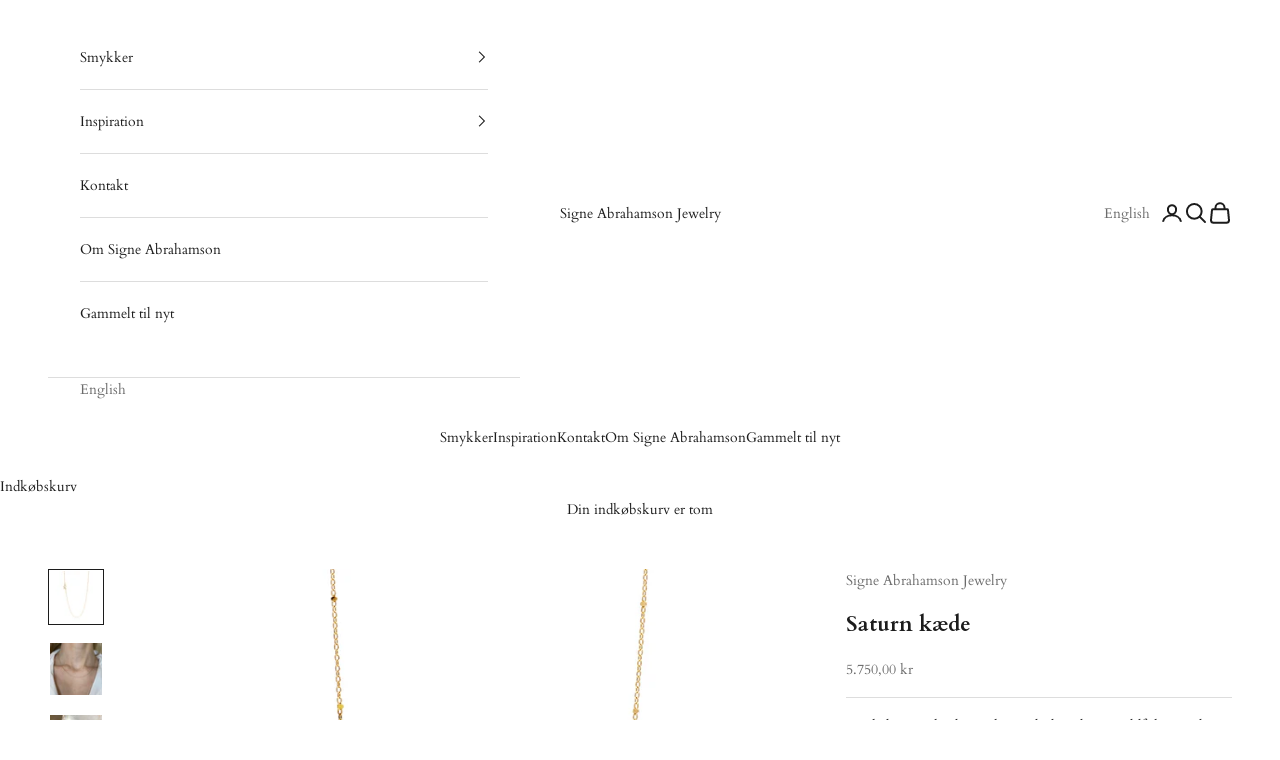

--- FILE ---
content_type: text/html; charset=utf-8
request_url: https://signeabrahamson.dk/products/saturnkaede
body_size: 37545
content:
<!doctype html>

<html lang="da" dir="ltr">
  <head>
    <meta charset="utf-8">
    <meta name="viewport" content="width=device-width, initial-scale=1.0, height=device-height, minimum-scale=1.0, maximum-scale=5.0">

    <title>Saturn kæde</title><meta name="description" content="Spinkel saturn kæde i 18 karat glud med små guldfirkanter og lille S-lås. MERE INFORMATION I undermenuen kan du læse mere om: · Tilføj gravering · Tilføj diamanter · Priser -Vejledende priser* · Unika smykker -Vejledende priser* · 1 stk til salg -Køb, afhentning og levering. · Bestillingssmykker -Køb, afhentning og levering. Guldsmed i København, Gothersgade. Guldsmedeværksted og butik."><link rel="canonical" href="https://signeabrahamson.dk/products/saturnkaede"><link rel="shortcut icon" href="//signeabrahamson.dk/cdn/shop/files/SA_logo_1_fritlagt.png?v=1636109515&width=96">
      <link rel="apple-touch-icon" href="//signeabrahamson.dk/cdn/shop/files/SA_logo_1_fritlagt.png?v=1636109515&width=180"><link rel="preconnect" href="https://fonts.shopifycdn.com" crossorigin><link rel="preload" href="//signeabrahamson.dk/cdn/fonts/playfair_display/playfairdisplay_n4.9980f3e16959dc89137cc1369bfc3ae98af1deb9.woff2" as="font" type="font/woff2" crossorigin><link rel="preload" href="//signeabrahamson.dk/cdn/fonts/cardo/cardo_n4.8d7bdd0369840597cbb62dc8a447619701d8d34a.woff2" as="font" type="font/woff2" crossorigin><meta property="og:type" content="product">
  <meta property="og:title" content="Saturn kæde">
  <meta property="product:price:amount" content="5.750,00">
  <meta property="product:price:currency" content="DKK"><meta property="og:image" content="http://signeabrahamson.dk/cdn/shop/products/IMG_1226.jpg?v=1626445968&width=2048">
  <meta property="og:image:secure_url" content="https://signeabrahamson.dk/cdn/shop/products/IMG_1226.jpg?v=1626445968&width=2048">
  <meta property="og:image:width" content="2048">
  <meta property="og:image:height" content="2048"><meta property="og:description" content="Spinkel saturn kæde i 18 karat glud med små guldfirkanter og lille S-lås. MERE INFORMATION I undermenuen kan du læse mere om: · Tilføj gravering · Tilføj diamanter · Priser -Vejledende priser* · Unika smykker -Vejledende priser* · 1 stk til salg -Køb, afhentning og levering. · Bestillingssmykker -Køb, afhentning og levering. Guldsmed i København, Gothersgade. Guldsmedeværksted og butik."><meta property="og:url" content="https://signeabrahamson.dk/products/saturnkaede">
<meta property="og:site_name" content="Signe Abrahamson Jewelry"><meta name="twitter:card" content="summary"><meta name="twitter:title" content="Saturn kæde">
  <meta name="twitter:description" content="Spinkel saturn kæde i 18 karat glud med små guldfirkanter der fanger lyset og signatur S-lås. Mål: Kæden måler 1 mm i bredden og de små firkanter måler 1,1 x 1,1 mm.Låsen måler omk. 10 mm i længden. Muligheder for personlige tilføjelser: Låsen kommer uden diamant, men der er muligt at tilføje diamantkugle på låsen. Det kan tilføjes med det samme eller på sigt. Se priseksempler på de forskellige størrelser diamantkugler i undermenuen.Ønskes dette, noteres det under købet eller kontakt os i butikken på mail eller telefon.På denne kæde kan der også tilføjes vedhæng, hvis dette ønskes. Se under vedhæng. Pris:Priser på kæder &quot;1 stk til salg&quot; er den faste pris på netop dette smykke. Priser på kæder &quot;Kontakt for bestilling&quot; er vejledende pga. de internationale guldpriser. Kontakt os endelig for prisinformation på den kædelængde du ønsker, så får du en pris udregnet ud"><meta name="twitter:image" content="https://signeabrahamson.dk/cdn/shop/products/IMG_1226.jpg?crop=center&height=1200&v=1626445968&width=1200">
  <meta name="twitter:image:alt" content="Saturn kæde i 18 karat guld"><script async crossorigin fetchpriority="high" src="/cdn/shopifycloud/importmap-polyfill/es-modules-shim.2.4.0.js"></script>
<script type="application/ld+json">{"@context":"http:\/\/schema.org\/","@id":"\/products\/saturnkaede#product","@type":"ProductGroup","brand":{"@type":"Brand","name":"Signe Abrahamson Jewelry"},"category":"Halskæder","description":"Spinkel saturn kæde i 18 karat glud med små guldfirkanter der fanger lyset og signatur S-lås.\nMål: Kæden måler 1 mm i bredden og de små firkanter måler 1,1 x 1,1 mm.Låsen måler omk. 10 mm i længden.\nMuligheder for personlige tilføjelser: Låsen kommer uden diamant, men der er muligt at tilføje diamantkugle på låsen. Det kan tilføjes med det samme eller på sigt. Se priseksempler på de forskellige størrelser diamantkugler i undermenuen.Ønskes dette, noteres det under købet eller kontakt os i butikken på mail eller telefon.På denne kæde kan der også tilføjes vedhæng, hvis dette ønskes. Se under vedhæng.\nPris:Priser på kæder \"1 stk til salg\" er den faste pris på netop dette smykke. Priser på kæder \"Kontakt for bestilling\" er vejledende pga. de internationale guldpriser. Kontakt os endelig for prisinformation på den kædelængde du ønsker, så får du en pris udregnet ud fra dagens guldpris.\n \nMERE INFORMATION I undermenuen kan du læse mere om:\n·      Tilføj gravering\n·      Tilføj diamanter\n·      Priser -Vejledende priser*\n·      Unika smykker -Vejledende priser*\n·      1 stk til salg -Køb, afhentning og levering. \n·      Bestillingssmykker -Køb, afhentning og levering. \n\n","hasVariant":[{"@id":"\/products\/saturnkaede?variant=42435387523223#variant","@type":"Product","image":"https:\/\/signeabrahamson.dk\/cdn\/shop\/products\/IMG_1226.jpg?v=1626445968\u0026width=1920","name":"Saturn kæde - 38 - Kontakt for bestilling","offers":{"@id":"\/products\/saturnkaede?variant=42435387523223#offer","@type":"Offer","availability":"http:\/\/schema.org\/OutOfStock","price":"5550.00","priceCurrency":"DKK","url":"https:\/\/signeabrahamson.dk\/products\/saturnkaede?variant=42435387523223"}},{"@id":"\/products\/saturnkaede?variant=42435387555991#variant","@type":"Product","image":"https:\/\/signeabrahamson.dk\/cdn\/shop\/products\/IMG_1226.jpg?v=1626445968\u0026width=1920","name":"Saturn kæde - 39 - Kontakt for bestilling","offers":{"@id":"\/products\/saturnkaede?variant=42435387555991#offer","@type":"Offer","availability":"http:\/\/schema.org\/OutOfStock","price":"5650.00","priceCurrency":"DKK","url":"https:\/\/signeabrahamson.dk\/products\/saturnkaede?variant=42435387555991"}},{"@id":"\/products\/saturnkaede?variant=42435387588759#variant","@type":"Product","image":"https:\/\/signeabrahamson.dk\/cdn\/shop\/products\/IMG_1226.jpg?v=1626445968\u0026width=1920","name":"Saturn kæde - 40 - 1 stk til salg","offers":{"@id":"\/products\/saturnkaede?variant=42435387588759#offer","@type":"Offer","availability":"http:\/\/schema.org\/InStock","price":"5750.00","priceCurrency":"DKK","url":"https:\/\/signeabrahamson.dk\/products\/saturnkaede?variant=42435387588759"}},{"@id":"\/products\/saturnkaede?variant=42435387621527#variant","@type":"Product","image":"https:\/\/signeabrahamson.dk\/cdn\/shop\/products\/IMG_1226.jpg?v=1626445968\u0026width=1920","name":"Saturn kæde - 41 - Kontakt for bestilling","offers":{"@id":"\/products\/saturnkaede?variant=42435387621527#offer","@type":"Offer","availability":"http:\/\/schema.org\/OutOfStock","price":"5850.00","priceCurrency":"DKK","url":"https:\/\/signeabrahamson.dk\/products\/saturnkaede?variant=42435387621527"}},{"@id":"\/products\/saturnkaede?variant=40523437801623#variant","@type":"Product","image":"https:\/\/signeabrahamson.dk\/cdn\/shop\/products\/IMG_1226.jpg?v=1626445968\u0026width=1920","name":"Saturn kæde - 42 - Kontakt for bestilling","offers":{"@id":"\/products\/saturnkaede?variant=40523437801623#offer","@type":"Offer","availability":"http:\/\/schema.org\/OutOfStock","price":"5950.00","priceCurrency":"DKK","url":"https:\/\/signeabrahamson.dk\/products\/saturnkaede?variant=40523437801623"}},{"@id":"\/products\/saturnkaede?variant=47170983854416#variant","@type":"Product","image":"https:\/\/signeabrahamson.dk\/cdn\/shop\/products\/IMG_1226.jpg?v=1626445968\u0026width=1920","name":"Saturn kæde - 43 - 1 stk til salg","offers":{"@id":"\/products\/saturnkaede?variant=47170983854416#offer","@type":"Offer","availability":"http:\/\/schema.org\/InStock","price":"6050.00","priceCurrency":"DKK","url":"https:\/\/signeabrahamson.dk\/products\/saturnkaede?variant=47170983854416"}},{"@id":"\/products\/saturnkaede?variant=40523437867159#variant","@type":"Product","image":"https:\/\/signeabrahamson.dk\/cdn\/shop\/products\/IMG_1226.jpg?v=1626445968\u0026width=1920","name":"Saturn kæde - 44 - Kontakt for bestilling","offers":{"@id":"\/products\/saturnkaede?variant=40523437867159#offer","@type":"Offer","availability":"http:\/\/schema.org\/OutOfStock","price":"6150.00","priceCurrency":"DKK","url":"https:\/\/signeabrahamson.dk\/products\/saturnkaede?variant=40523437867159"}},{"@id":"\/products\/saturnkaede?variant=40523437899927#variant","@type":"Product","image":"https:\/\/signeabrahamson.dk\/cdn\/shop\/products\/IMG_1226.jpg?v=1626445968\u0026width=1920","name":"Saturn kæde - 45 - Kontakt for bestilling","offers":{"@id":"\/products\/saturnkaede?variant=40523437899927#offer","@type":"Offer","availability":"http:\/\/schema.org\/OutOfStock","price":"6250.00","priceCurrency":"DKK","url":"https:\/\/signeabrahamson.dk\/products\/saturnkaede?variant=40523437899927"}},{"@id":"\/products\/saturnkaede?variant=40523437932695#variant","@type":"Product","image":"https:\/\/signeabrahamson.dk\/cdn\/shop\/products\/IMG_1226.jpg?v=1626445968\u0026width=1920","name":"Saturn kæde - 46 - Kontakt for bestilling","offers":{"@id":"\/products\/saturnkaede?variant=40523437932695#offer","@type":"Offer","availability":"http:\/\/schema.org\/OutOfStock","price":"6350.00","priceCurrency":"DKK","url":"https:\/\/signeabrahamson.dk\/products\/saturnkaede?variant=40523437932695"}},{"@id":"\/products\/saturnkaede?variant=40523437965463#variant","@type":"Product","image":"https:\/\/signeabrahamson.dk\/cdn\/shop\/products\/IMG_1226.jpg?v=1626445968\u0026width=1920","name":"Saturn kæde - 47 - Kontakt for bestilling","offers":{"@id":"\/products\/saturnkaede?variant=40523437965463#offer","@type":"Offer","availability":"http:\/\/schema.org\/OutOfStock","price":"6450.00","priceCurrency":"DKK","url":"https:\/\/signeabrahamson.dk\/products\/saturnkaede?variant=40523437965463"}},{"@id":"\/products\/saturnkaede?variant=40523437998231#variant","@type":"Product","image":"https:\/\/signeabrahamson.dk\/cdn\/shop\/products\/IMG_1226.jpg?v=1626445968\u0026width=1920","name":"Saturn kæde - 48 - Kontakt for bestilling","offers":{"@id":"\/products\/saturnkaede?variant=40523437998231#offer","@type":"Offer","availability":"http:\/\/schema.org\/OutOfStock","price":"6550.00","priceCurrency":"DKK","url":"https:\/\/signeabrahamson.dk\/products\/saturnkaede?variant=40523437998231"}},{"@id":"\/products\/saturnkaede?variant=40523438030999#variant","@type":"Product","image":"https:\/\/signeabrahamson.dk\/cdn\/shop\/products\/IMG_1226.jpg?v=1626445968\u0026width=1920","name":"Saturn kæde - 49 - Kontakt for bestilling","offers":{"@id":"\/products\/saturnkaede?variant=40523438030999#offer","@type":"Offer","availability":"http:\/\/schema.org\/OutOfStock","price":"6650.00","priceCurrency":"DKK","url":"https:\/\/signeabrahamson.dk\/products\/saturnkaede?variant=40523438030999"}},{"@id":"\/products\/saturnkaede?variant=40523438063767#variant","@type":"Product","image":"https:\/\/signeabrahamson.dk\/cdn\/shop\/products\/IMG_1226.jpg?v=1626445968\u0026width=1920","name":"Saturn kæde - 50 - Kontakt for bestilling","offers":{"@id":"\/products\/saturnkaede?variant=40523438063767#offer","@type":"Offer","availability":"http:\/\/schema.org\/OutOfStock","price":"6750.00","priceCurrency":"DKK","url":"https:\/\/signeabrahamson.dk\/products\/saturnkaede?variant=40523438063767"}},{"@id":"\/products\/saturnkaede?variant=41310098325655#variant","@type":"Product","image":"https:\/\/signeabrahamson.dk\/cdn\/shop\/products\/IMG_1226.jpg?v=1626445968\u0026width=1920","name":"Saturn kæde - 51 - Kontakt for bestilling","offers":{"@id":"\/products\/saturnkaede?variant=41310098325655#offer","@type":"Offer","availability":"http:\/\/schema.org\/OutOfStock","price":"6850.00","priceCurrency":"DKK","url":"https:\/\/signeabrahamson.dk\/products\/saturnkaede?variant=41310098325655"}},{"@id":"\/products\/saturnkaede?variant=41310098358423#variant","@type":"Product","image":"https:\/\/signeabrahamson.dk\/cdn\/shop\/products\/IMG_1226.jpg?v=1626445968\u0026width=1920","name":"Saturn kæde - 52 - Kontakt for bestilling","offers":{"@id":"\/products\/saturnkaede?variant=41310098358423#offer","@type":"Offer","availability":"http:\/\/schema.org\/OutOfStock","price":"6950.00","priceCurrency":"DKK","url":"https:\/\/signeabrahamson.dk\/products\/saturnkaede?variant=41310098358423"}},{"@id":"\/products\/saturnkaede?variant=41310098391191#variant","@type":"Product","image":"https:\/\/signeabrahamson.dk\/cdn\/shop\/products\/IMG_1226.jpg?v=1626445968\u0026width=1920","name":"Saturn kæde - 53 - Kontakt for bestilling","offers":{"@id":"\/products\/saturnkaede?variant=41310098391191#offer","@type":"Offer","availability":"http:\/\/schema.org\/OutOfStock","price":"7050.00","priceCurrency":"DKK","url":"https:\/\/signeabrahamson.dk\/products\/saturnkaede?variant=41310098391191"}},{"@id":"\/products\/saturnkaede?variant=41310098423959#variant","@type":"Product","image":"https:\/\/signeabrahamson.dk\/cdn\/shop\/products\/IMG_1226.jpg?v=1626445968\u0026width=1920","name":"Saturn kæde - 54 - Kontakt for bestilling","offers":{"@id":"\/products\/saturnkaede?variant=41310098423959#offer","@type":"Offer","availability":"http:\/\/schema.org\/OutOfStock","price":"7150.00","priceCurrency":"DKK","url":"https:\/\/signeabrahamson.dk\/products\/saturnkaede?variant=41310098423959"}},{"@id":"\/products\/saturnkaede?variant=41310098456727#variant","@type":"Product","image":"https:\/\/signeabrahamson.dk\/cdn\/shop\/products\/IMG_1226.jpg?v=1626445968\u0026width=1920","name":"Saturn kæde - 55 - Kontakt for bestilling","offers":{"@id":"\/products\/saturnkaede?variant=41310098456727#offer","@type":"Offer","availability":"http:\/\/schema.org\/OutOfStock","price":"7250.00","priceCurrency":"DKK","url":"https:\/\/signeabrahamson.dk\/products\/saturnkaede?variant=41310098456727"}}],"name":"Saturn kæde","productGroupID":"7016904196247","url":"https:\/\/signeabrahamson.dk\/products\/saturnkaede"}</script><script type="application/ld+json">
  {
    "@context": "https://schema.org",
    "@type": "BreadcrumbList",
    "itemListElement": [{
        "@type": "ListItem",
        "position": 1,
        "name": "Startside",
        "item": "https://signeabrahamson.dk"
      },{
            "@type": "ListItem",
            "position": 2,
            "name": "Saturn kæde",
            "item": "https://signeabrahamson.dk/products/saturnkaede"
          }]
  }
</script><style>/* Typography (heading) */
  @font-face {
  font-family: "Playfair Display";
  font-weight: 400;
  font-style: normal;
  font-display: fallback;
  src: url("//signeabrahamson.dk/cdn/fonts/playfair_display/playfairdisplay_n4.9980f3e16959dc89137cc1369bfc3ae98af1deb9.woff2") format("woff2"),
       url("//signeabrahamson.dk/cdn/fonts/playfair_display/playfairdisplay_n4.c562b7c8e5637886a811d2a017f9e023166064ee.woff") format("woff");
}

@font-face {
  font-family: "Playfair Display";
  font-weight: 400;
  font-style: italic;
  font-display: fallback;
  src: url("//signeabrahamson.dk/cdn/fonts/playfair_display/playfairdisplay_i4.804ea8da9192aaed0368534aa085b3c1f3411619.woff2") format("woff2"),
       url("//signeabrahamson.dk/cdn/fonts/playfair_display/playfairdisplay_i4.5538cb7a825d13d8a2333cd8a94065a93a95c710.woff") format("woff");
}

/* Typography (body) */
  @font-face {
  font-family: Cardo;
  font-weight: 400;
  font-style: normal;
  font-display: fallback;
  src: url("//signeabrahamson.dk/cdn/fonts/cardo/cardo_n4.8d7bdd0369840597cbb62dc8a447619701d8d34a.woff2") format("woff2"),
       url("//signeabrahamson.dk/cdn/fonts/cardo/cardo_n4.23b63d1eff80cb5da813c4cccb6427058253ce24.woff") format("woff");
}

@font-face {
  font-family: Cardo;
  font-weight: 400;
  font-style: italic;
  font-display: fallback;
  src: url("//signeabrahamson.dk/cdn/fonts/cardo/cardo_i4.0e32d2e32a36e77888e9a063b238f6034ace33a8.woff2") format("woff2"),
       url("//signeabrahamson.dk/cdn/fonts/cardo/cardo_i4.40eb4278c959c5ae2eecf636849faa186b42d298.woff") format("woff");
}

@font-face {
  font-family: Cardo;
  font-weight: 700;
  font-style: normal;
  font-display: fallback;
  src: url("//signeabrahamson.dk/cdn/fonts/cardo/cardo_n7.d1764502b55968f897125797ed59f6abd5dc8593.woff2") format("woff2"),
       url("//signeabrahamson.dk/cdn/fonts/cardo/cardo_n7.b5d64d4147ade913d679fed9918dc44cbe8121d2.woff") format("woff");
}

:root {
    /* Container */
    --container-max-width: 100%;
    --container-xxs-max-width: 27.5rem; /* 440px */
    --container-xs-max-width: 42.5rem; /* 680px */
    --container-sm-max-width: 61.25rem; /* 980px */
    --container-md-max-width: 71.875rem; /* 1150px */
    --container-lg-max-width: 78.75rem; /* 1260px */
    --container-xl-max-width: 85rem; /* 1360px */
    --container-gutter: 1.25rem;

    --section-vertical-spacing: 2.5rem;
    --section-vertical-spacing-tight:2.5rem;

    --section-stack-gap:2.25rem;
    --section-stack-gap-tight:2.25rem;

    /* Form settings */
    --form-gap: 1.25rem; /* Gap between fieldset and submit button */
    --fieldset-gap: 1rem; /* Gap between each form input within a fieldset */
    --form-control-gap: 0.625rem; /* Gap between input and label (ignored for floating label) */
    --checkbox-control-gap: 0.75rem; /* Horizontal gap between checkbox and its associated label */
    --input-padding-block: 0.65rem; /* Vertical padding for input, textarea and native select */
    --input-padding-inline: 0.8rem; /* Horizontal padding for input, textarea and native select */
    --checkbox-size: 0.875rem; /* Size (width and height) for checkbox */

    /* Other sizes */
    --sticky-area-height: calc(var(--announcement-bar-is-sticky, 0) * var(--announcement-bar-height, 0px) + var(--header-is-sticky, 0) * var(--header-is-visible, 1) * var(--header-height, 0px));

    /* RTL support */
    --transform-logical-flip: 1;
    --transform-origin-start: left;
    --transform-origin-end: right;

    /**
     * ---------------------------------------------------------------------
     * TYPOGRAPHY
     * ---------------------------------------------------------------------
     */

    /* Font properties */
    --heading-font-family: "Playfair Display", serif;
    --heading-font-weight: 400;
    --heading-font-style: normal;
    --heading-text-transform: uppercase;
    --heading-letter-spacing: 0.18em;
    --text-font-family: Cardo, serif;
    --text-font-weight: 400;
    --text-font-style: normal;
    --text-letter-spacing: 0.0em;
    --button-font: var(--heading-font-style) var(--heading-font-weight) var(--text-sm) / 1.65 var(--heading-font-family);
    --button-text-transform: uppercase;
    --button-letter-spacing: 0.18em;

    /* Font sizes */--text-heading-size-factor: 1;
    --text-h1: max(0.6875rem, clamp(1.375rem, 1.146341463414634rem + 0.975609756097561vw, 2rem) * var(--text-heading-size-factor));
    --text-h2: max(0.6875rem, clamp(1.25rem, 1.0670731707317074rem + 0.7804878048780488vw, 1.75rem) * var(--text-heading-size-factor));
    --text-h3: max(0.6875rem, clamp(1.125rem, 1.0335365853658536rem + 0.3902439024390244vw, 1.375rem) * var(--text-heading-size-factor));
    --text-h4: max(0.6875rem, clamp(1rem, 0.9542682926829268rem + 0.1951219512195122vw, 1.125rem) * var(--text-heading-size-factor));
    --text-h5: calc(0.875rem * var(--text-heading-size-factor));
    --text-h6: calc(0.75rem * var(--text-heading-size-factor));

    --text-xs: 0.75rem;
    --text-sm: 0.8125rem;
    --text-base: 0.875rem;
    --text-lg: 1.0rem;
    --text-xl: 1.125rem;

    /* Rounded variables (used for border radius) */
    --rounded-full: 9999px;
    --button-border-radius: 0.0rem;
    --input-border-radius: 0.0rem;

    /* Box shadow */
    --shadow-sm: 0 2px 8px rgb(0 0 0 / 0.05);
    --shadow: 0 5px 15px rgb(0 0 0 / 0.05);
    --shadow-md: 0 5px 30px rgb(0 0 0 / 0.05);
    --shadow-block: px px px rgb(var(--text-primary) / 0.0);

    /**
     * ---------------------------------------------------------------------
     * OTHER
     * ---------------------------------------------------------------------
     */

    --checkmark-svg-url: url(//signeabrahamson.dk/cdn/shop/t/51/assets/checkmark.svg?v=77552481021870063511719409744);
    --cursor-zoom-in-svg-url: url(//signeabrahamson.dk/cdn/shop/t/51/assets/cursor-zoom-in.svg?v=112480252220988712521719409744);
  }

  [dir="rtl"]:root {
    /* RTL support */
    --transform-logical-flip: -1;
    --transform-origin-start: right;
    --transform-origin-end: left;
  }

  @media screen and (min-width: 700px) {
    :root {
      /* Typography (font size) */
      --text-xs: 0.75rem;
      --text-sm: 0.8125rem;
      --text-base: 0.875rem;
      --text-lg: 1.0rem;
      --text-xl: 1.25rem;

      /* Spacing settings */
      --container-gutter: 2rem;
    }
  }

  @media screen and (min-width: 1000px) {
    :root {
      /* Spacing settings */
      --container-gutter: 3rem;

      --section-vertical-spacing: 4rem;
      --section-vertical-spacing-tight: 4rem;

      --section-stack-gap:3rem;
      --section-stack-gap-tight:3rem;
    }
  }:root {/* Overlay used for modal */
    --page-overlay: 0 0 0 / 0.4;

    /* We use the first scheme background as default */
    --page-background: ;

    /* Product colors */
    --on-sale-text: 227 44 43;
    --on-sale-badge-background: 227 44 43;
    --on-sale-badge-text: 255 255 255;
    --sold-out-badge-background: 239 239 239;
    --sold-out-badge-text: 0 0 0 / 0.65;
    --custom-badge-background: 28 28 28;
    --custom-badge-text: 255 255 255;
    --star-color: 28 28 28;

    /* Status colors */
    --success-background: 212 227 203;
    --success-text: 48 122 7;
    --warning-background: 253 241 224;
    --warning-text: 237 138 0;
    --error-background: 243 204 204;
    --error-text: 203 43 43;
  }.color-scheme--scheme-1 {
      /* Color settings */--accent: 203 187 128;
      --text-color: 28 28 28;
      --background: 255 255 255 / 1.0;
      --background-without-opacity: 255 255 255;
      --background-gradient: ;--border-color: 221 221 221;/* Button colors */
      --button-background: 203 187 128;
      --button-text-color: 255 255 255;

      /* Circled buttons */
      --circle-button-background: 255 255 255;
      --circle-button-text-color: 28 28 28;
    }.shopify-section:has(.section-spacing.color-scheme--bg-54922f2e920ba8346f6dc0fba343d673) + .shopify-section:has(.section-spacing.color-scheme--bg-54922f2e920ba8346f6dc0fba343d673:not(.bordered-section)) .section-spacing {
      padding-block-start: 0;
    }.color-scheme--scheme-2 {
      /* Color settings */--accent: 28 28 28;
      --text-color: 28 28 28;
      --background: 203 187 128 / 1.0;
      --background-without-opacity: 203 187 128;
      --background-gradient: ;--border-color: 177 163 113;/* Button colors */
      --button-background: 28 28 28;
      --button-text-color: 255 255 255;

      /* Circled buttons */
      --circle-button-background: 255 255 255;
      --circle-button-text-color: 28 28 28;
    }.shopify-section:has(.section-spacing.color-scheme--bg-8bcabb98dc0c498b2f67ab1b0acab5cb) + .shopify-section:has(.section-spacing.color-scheme--bg-8bcabb98dc0c498b2f67ab1b0acab5cb:not(.bordered-section)) .section-spacing {
      padding-block-start: 0;
    }.color-scheme--scheme-3 {
      /* Color settings */--accent: 255 255 255;
      --text-color: 255 255 255;
      --background: 28 28 28 / 1.0;
      --background-without-opacity: 28 28 28;
      --background-gradient: ;--border-color: 62 62 62;/* Button colors */
      --button-background: 255 255 255;
      --button-text-color: 28 28 28;

      /* Circled buttons */
      --circle-button-background: 255 255 255;
      --circle-button-text-color: 28 28 28;
    }.shopify-section:has(.section-spacing.color-scheme--bg-c1f8cb21047e4797e94d0969dc5d1e44) + .shopify-section:has(.section-spacing.color-scheme--bg-c1f8cb21047e4797e94d0969dc5d1e44:not(.bordered-section)) .section-spacing {
      padding-block-start: 0;
    }.color-scheme--scheme-4 {
      /* Color settings */--accent: 255 255 255;
      --text-color: 255 255 255;
      --background: 0 0 0 / 0.0;
      --background-without-opacity: 0 0 0;
      --background-gradient: ;--border-color: 255 255 255;/* Button colors */
      --button-background: 255 255 255;
      --button-text-color: 28 28 28;

      /* Circled buttons */
      --circle-button-background: 255 255 255;
      --circle-button-text-color: 28 28 28;
    }.shopify-section:has(.section-spacing.color-scheme--bg-3671eee015764974ee0aef1536023e0f) + .shopify-section:has(.section-spacing.color-scheme--bg-3671eee015764974ee0aef1536023e0f:not(.bordered-section)) .section-spacing {
      padding-block-start: 0;
    }.color-scheme--scheme-211a1bcc-b7d3-49eb-8c2f-bbfa4697e294 {
      /* Color settings */--accent: 28 28 28;
      --text-color: 28 28 28;
      --background: 239 239 239 / 1.0;
      --background-without-opacity: 239 239 239;
      --background-gradient: ;--border-color: 207 207 207;/* Button colors */
      --button-background: 28 28 28;
      --button-text-color: 255 255 255;

      /* Circled buttons */
      --circle-button-background: 255 255 255;
      --circle-button-text-color: 28 28 28;
    }.shopify-section:has(.section-spacing.color-scheme--bg-609ecfcfee2f667ac6c12366fc6ece56) + .shopify-section:has(.section-spacing.color-scheme--bg-609ecfcfee2f667ac6c12366fc6ece56:not(.bordered-section)) .section-spacing {
      padding-block-start: 0;
    }.color-scheme--dialog {
      /* Color settings */--accent: 28 28 28;
      --text-color: 28 28 28;
      --background: 203 187 128 / 1.0;
      --background-without-opacity: 203 187 128;
      --background-gradient: ;--border-color: 177 163 113;/* Button colors */
      --button-background: 28 28 28;
      --button-text-color: 255 255 255;

      /* Circled buttons */
      --circle-button-background: 255 255 255;
      --circle-button-text-color: 28 28 28;
    }
</style><script>
  // This allows to expose several variables to the global scope, to be used in scripts
  window.themeVariables = {
    settings: {
      showPageTransition: false,
      pageType: "product",
      moneyFormat: "{{amount_with_comma_separator}} kr",
      moneyWithCurrencyFormat: "{{amount_with_comma_separator}} DKK",
      currencyCodeEnabled: false,
      cartType: "drawer",
      staggerMenuApparition: true
    },

    strings: {
      addedToCart: "Føjet til din indkøbskurv!",
      closeGallery: "Luk gallery",
      zoomGallery: "Zoom",
      errorGallery: "Billede kunne ikke indlæses",
      shippingEstimatorNoResults: "Beklager, vi sender ikke til din adresse.",
      shippingEstimatorOneResult: "Der er én leveringspris for din adresse:",
      shippingEstimatorMultipleResults: "Der er flere leveringspriser for din adresse:",
      shippingEstimatorError: "Der opstod en eller flere fejl under hentning af leveringspriser:",
      next: "Næste",
      previous: "Forrige"
    },

    mediaQueries: {
      'sm': 'screen and (min-width: 700px)',
      'md': 'screen and (min-width: 1000px)',
      'lg': 'screen and (min-width: 1150px)',
      'xl': 'screen and (min-width: 1400px)',
      '2xl': 'screen and (min-width: 1600px)',
      'sm-max': 'screen and (max-width: 699px)',
      'md-max': 'screen and (max-width: 999px)',
      'lg-max': 'screen and (max-width: 1149px)',
      'xl-max': 'screen and (max-width: 1399px)',
      '2xl-max': 'screen and (max-width: 1599px)',
      'motion-safe': '(prefers-reduced-motion: no-preference)',
      'motion-reduce': '(prefers-reduced-motion: reduce)',
      'supports-hover': 'screen and (pointer: fine)',
      'supports-touch': 'screen and (hover: none)'
    }
  };</script><script>
      if (!(HTMLScriptElement.supports && HTMLScriptElement.supports('importmap'))) {
        const importMapPolyfill = document.createElement('script');
        importMapPolyfill.async = true;
        importMapPolyfill.src = "//signeabrahamson.dk/cdn/shop/t/51/assets/es-module-shims.min.js?v=140375185335194536761719409724";

        document.head.appendChild(importMapPolyfill);
      }
    </script>

    <script type="importmap">{
        "imports": {
          "vendor": "//signeabrahamson.dk/cdn/shop/t/51/assets/vendor.min.js?v=90848652276903619941719409724",
          "theme": "//signeabrahamson.dk/cdn/shop/t/51/assets/theme.js?v=150047188771159922261719409724",
          "photoswipe": "//signeabrahamson.dk/cdn/shop/t/51/assets/photoswipe.min.js?v=20290624223189769891719409724"
        }
      }
    </script>

    <script type="module" src="//signeabrahamson.dk/cdn/shop/t/51/assets/vendor.min.js?v=90848652276903619941719409724"></script>
    <script type="module" src="//signeabrahamson.dk/cdn/shop/t/51/assets/theme.js?v=150047188771159922261719409724"></script>

    <script>window.performance && window.performance.mark && window.performance.mark('shopify.content_for_header.start');</script><meta name="facebook-domain-verification" content="piv30yh6x659jxkay6zn7513ec7d0j">
<meta name="google-site-verification" content="EacPE3jyVfVLy59lv3btVgnYVfnnPtBpCNjc_fmtcyk">
<meta id="shopify-digital-wallet" name="shopify-digital-wallet" content="/58082099351/digital_wallets/dialog">
<link rel="alternate" hreflang="x-default" href="https://signeabrahamson.dk/products/saturnkaede">
<link rel="alternate" hreflang="da" href="https://signeabrahamson.dk/products/saturnkaede">
<link rel="alternate" hreflang="en" href="https://signeabrahamson.dk/en/products/saturnkaede">
<link rel="alternate" type="application/json+oembed" href="https://signeabrahamson.dk/products/saturnkaede.oembed">
<script async="async" src="/checkouts/internal/preloads.js?locale=da-DK"></script>
<script id="shopify-features" type="application/json">{"accessToken":"0c4c42bdd4d883ba3c1003854ef02e84","betas":["rich-media-storefront-analytics"],"domain":"signeabrahamson.dk","predictiveSearch":true,"shopId":58082099351,"locale":"da"}</script>
<script>var Shopify = Shopify || {};
Shopify.shop = "signe-abrahamson-jewelry.myshopify.com";
Shopify.locale = "da";
Shopify.currency = {"active":"DKK","rate":"1.0"};
Shopify.country = "DK";
Shopify.theme = {"name":"Opdateret kopi af Opdateret kopi af Opdateret k...","id":168641855824,"schema_name":"Prestige","schema_version":"10.0.0","theme_store_id":855,"role":"main"};
Shopify.theme.handle = "null";
Shopify.theme.style = {"id":null,"handle":null};
Shopify.cdnHost = "signeabrahamson.dk/cdn";
Shopify.routes = Shopify.routes || {};
Shopify.routes.root = "/";</script>
<script type="module">!function(o){(o.Shopify=o.Shopify||{}).modules=!0}(window);</script>
<script>!function(o){function n(){var o=[];function n(){o.push(Array.prototype.slice.apply(arguments))}return n.q=o,n}var t=o.Shopify=o.Shopify||{};t.loadFeatures=n(),t.autoloadFeatures=n()}(window);</script>
<script id="shop-js-analytics" type="application/json">{"pageType":"product"}</script>
<script defer="defer" async type="module" src="//signeabrahamson.dk/cdn/shopifycloud/shop-js/modules/v2/client.init-shop-cart-sync_C8w7Thf0.da.esm.js"></script>
<script defer="defer" async type="module" src="//signeabrahamson.dk/cdn/shopifycloud/shop-js/modules/v2/chunk.common_hABmsQwT.esm.js"></script>
<script type="module">
  await import("//signeabrahamson.dk/cdn/shopifycloud/shop-js/modules/v2/client.init-shop-cart-sync_C8w7Thf0.da.esm.js");
await import("//signeabrahamson.dk/cdn/shopifycloud/shop-js/modules/v2/chunk.common_hABmsQwT.esm.js");

  window.Shopify.SignInWithShop?.initShopCartSync?.({"fedCMEnabled":true,"windoidEnabled":true});

</script>
<script>(function() {
  var isLoaded = false;
  function asyncLoad() {
    if (isLoaded) return;
    isLoaded = true;
    var urls = ["https:\/\/cdn.grw.reputon.com\/assets\/widget.js?shop=signe-abrahamson-jewelry.myshopify.com","https:\/\/cdn.nfcube.com\/fd2c9e2dd41faefb9abce7d517dac446.js?shop=signe-abrahamson-jewelry.myshopify.com","https:\/\/chimpstatic.com\/mcjs-connected\/js\/users\/027fbcc7416d1ce451af9492d\/0336dd86d79e0b5ce62ebef07.js?shop=signe-abrahamson-jewelry.myshopify.com"];
    for (var i = 0; i < urls.length; i++) {
      var s = document.createElement('script');
      s.type = 'text/javascript';
      s.async = true;
      s.src = urls[i];
      var x = document.getElementsByTagName('script')[0];
      x.parentNode.insertBefore(s, x);
    }
  };
  if(window.attachEvent) {
    window.attachEvent('onload', asyncLoad);
  } else {
    window.addEventListener('load', asyncLoad, false);
  }
})();</script>
<script id="__st">var __st={"a":58082099351,"offset":3600,"reqid":"568cb8d3-58a9-4b71-ba2f-3ebe3ff7d9be-1768768641","pageurl":"signeabrahamson.dk\/products\/saturnkaede","u":"006d9f5f83da","p":"product","rtyp":"product","rid":7016904196247};</script>
<script>window.ShopifyPaypalV4VisibilityTracking = true;</script>
<script id="captcha-bootstrap">!function(){'use strict';const t='contact',e='account',n='new_comment',o=[[t,t],['blogs',n],['comments',n],[t,'customer']],c=[[e,'customer_login'],[e,'guest_login'],[e,'recover_customer_password'],[e,'create_customer']],r=t=>t.map((([t,e])=>`form[action*='/${t}']:not([data-nocaptcha='true']) input[name='form_type'][value='${e}']`)).join(','),a=t=>()=>t?[...document.querySelectorAll(t)].map((t=>t.form)):[];function s(){const t=[...o],e=r(t);return a(e)}const i='password',u='form_key',d=['recaptcha-v3-token','g-recaptcha-response','h-captcha-response',i],f=()=>{try{return window.sessionStorage}catch{return}},m='__shopify_v',_=t=>t.elements[u];function p(t,e,n=!1){try{const o=window.sessionStorage,c=JSON.parse(o.getItem(e)),{data:r}=function(t){const{data:e,action:n}=t;return t[m]||n?{data:e,action:n}:{data:t,action:n}}(c);for(const[e,n]of Object.entries(r))t.elements[e]&&(t.elements[e].value=n);n&&o.removeItem(e)}catch(o){console.error('form repopulation failed',{error:o})}}const l='form_type',E='cptcha';function T(t){t.dataset[E]=!0}const w=window,h=w.document,L='Shopify',v='ce_forms',y='captcha';let A=!1;((t,e)=>{const n=(g='f06e6c50-85a8-45c8-87d0-21a2b65856fe',I='https://cdn.shopify.com/shopifycloud/storefront-forms-hcaptcha/ce_storefront_forms_captcha_hcaptcha.v1.5.2.iife.js',D={infoText:'Beskyttet af hCaptcha',privacyText:'Beskyttelse af persondata',termsText:'Vilkår'},(t,e,n)=>{const o=w[L][v],c=o.bindForm;if(c)return c(t,g,e,D).then(n);var r;o.q.push([[t,g,e,D],n]),r=I,A||(h.body.append(Object.assign(h.createElement('script'),{id:'captcha-provider',async:!0,src:r})),A=!0)});var g,I,D;w[L]=w[L]||{},w[L][v]=w[L][v]||{},w[L][v].q=[],w[L][y]=w[L][y]||{},w[L][y].protect=function(t,e){n(t,void 0,e),T(t)},Object.freeze(w[L][y]),function(t,e,n,w,h,L){const[v,y,A,g]=function(t,e,n){const i=e?o:[],u=t?c:[],d=[...i,...u],f=r(d),m=r(i),_=r(d.filter((([t,e])=>n.includes(e))));return[a(f),a(m),a(_),s()]}(w,h,L),I=t=>{const e=t.target;return e instanceof HTMLFormElement?e:e&&e.form},D=t=>v().includes(t);t.addEventListener('submit',(t=>{const e=I(t);if(!e)return;const n=D(e)&&!e.dataset.hcaptchaBound&&!e.dataset.recaptchaBound,o=_(e),c=g().includes(e)&&(!o||!o.value);(n||c)&&t.preventDefault(),c&&!n&&(function(t){try{if(!f())return;!function(t){const e=f();if(!e)return;const n=_(t);if(!n)return;const o=n.value;o&&e.removeItem(o)}(t);const e=Array.from(Array(32),(()=>Math.random().toString(36)[2])).join('');!function(t,e){_(t)||t.append(Object.assign(document.createElement('input'),{type:'hidden',name:u})),t.elements[u].value=e}(t,e),function(t,e){const n=f();if(!n)return;const o=[...t.querySelectorAll(`input[type='${i}']`)].map((({name:t})=>t)),c=[...d,...o],r={};for(const[a,s]of new FormData(t).entries())c.includes(a)||(r[a]=s);n.setItem(e,JSON.stringify({[m]:1,action:t.action,data:r}))}(t,e)}catch(e){console.error('failed to persist form',e)}}(e),e.submit())}));const S=(t,e)=>{t&&!t.dataset[E]&&(n(t,e.some((e=>e===t))),T(t))};for(const o of['focusin','change'])t.addEventListener(o,(t=>{const e=I(t);D(e)&&S(e,y())}));const B=e.get('form_key'),M=e.get(l),P=B&&M;t.addEventListener('DOMContentLoaded',(()=>{const t=y();if(P)for(const e of t)e.elements[l].value===M&&p(e,B);[...new Set([...A(),...v().filter((t=>'true'===t.dataset.shopifyCaptcha))])].forEach((e=>S(e,t)))}))}(h,new URLSearchParams(w.location.search),n,t,e,['guest_login'])})(!0,!0)}();</script>
<script integrity="sha256-4kQ18oKyAcykRKYeNunJcIwy7WH5gtpwJnB7kiuLZ1E=" data-source-attribution="shopify.loadfeatures" defer="defer" src="//signeabrahamson.dk/cdn/shopifycloud/storefront/assets/storefront/load_feature-a0a9edcb.js" crossorigin="anonymous"></script>
<script data-source-attribution="shopify.dynamic_checkout.dynamic.init">var Shopify=Shopify||{};Shopify.PaymentButton=Shopify.PaymentButton||{isStorefrontPortableWallets:!0,init:function(){window.Shopify.PaymentButton.init=function(){};var t=document.createElement("script");t.src="https://signeabrahamson.dk/cdn/shopifycloud/portable-wallets/latest/portable-wallets.da.js",t.type="module",document.head.appendChild(t)}};
</script>
<script data-source-attribution="shopify.dynamic_checkout.buyer_consent">
  function portableWalletsHideBuyerConsent(e){var t=document.getElementById("shopify-buyer-consent"),n=document.getElementById("shopify-subscription-policy-button");t&&n&&(t.classList.add("hidden"),t.setAttribute("aria-hidden","true"),n.removeEventListener("click",e))}function portableWalletsShowBuyerConsent(e){var t=document.getElementById("shopify-buyer-consent"),n=document.getElementById("shopify-subscription-policy-button");t&&n&&(t.classList.remove("hidden"),t.removeAttribute("aria-hidden"),n.addEventListener("click",e))}window.Shopify?.PaymentButton&&(window.Shopify.PaymentButton.hideBuyerConsent=portableWalletsHideBuyerConsent,window.Shopify.PaymentButton.showBuyerConsent=portableWalletsShowBuyerConsent);
</script>
<script data-source-attribution="shopify.dynamic_checkout.cart.bootstrap">document.addEventListener("DOMContentLoaded",(function(){function t(){return document.querySelector("shopify-accelerated-checkout-cart, shopify-accelerated-checkout")}if(t())Shopify.PaymentButton.init();else{new MutationObserver((function(e,n){t()&&(Shopify.PaymentButton.init(),n.disconnect())})).observe(document.body,{childList:!0,subtree:!0})}}));
</script>

<script>window.performance && window.performance.mark && window.performance.mark('shopify.content_for_header.end');</script>
<link href="//signeabrahamson.dk/cdn/shop/t/51/assets/theme.css?v=152395863496400111471719409724" rel="stylesheet" type="text/css" media="all" /><!-- BEGIN app block: shopify://apps/klaviyo-email-marketing-sms/blocks/klaviyo-onsite-embed/2632fe16-c075-4321-a88b-50b567f42507 -->












  <script async src="https://static.klaviyo.com/onsite/js/VfVC7k/klaviyo.js?company_id=VfVC7k"></script>
  <script>!function(){if(!window.klaviyo){window._klOnsite=window._klOnsite||[];try{window.klaviyo=new Proxy({},{get:function(n,i){return"push"===i?function(){var n;(n=window._klOnsite).push.apply(n,arguments)}:function(){for(var n=arguments.length,o=new Array(n),w=0;w<n;w++)o[w]=arguments[w];var t="function"==typeof o[o.length-1]?o.pop():void 0,e=new Promise((function(n){window._klOnsite.push([i].concat(o,[function(i){t&&t(i),n(i)}]))}));return e}}})}catch(n){window.klaviyo=window.klaviyo||[],window.klaviyo.push=function(){var n;(n=window._klOnsite).push.apply(n,arguments)}}}}();</script>

  
    <script id="viewed_product">
      if (item == null) {
        var _learnq = _learnq || [];

        var MetafieldReviews = null
        var MetafieldYotpoRating = null
        var MetafieldYotpoCount = null
        var MetafieldLooxRating = null
        var MetafieldLooxCount = null
        var okendoProduct = null
        var okendoProductReviewCount = null
        var okendoProductReviewAverageValue = null
        try {
          // The following fields are used for Customer Hub recently viewed in order to add reviews.
          // This information is not part of __kla_viewed. Instead, it is part of __kla_viewed_reviewed_items
          MetafieldReviews = {};
          MetafieldYotpoRating = null
          MetafieldYotpoCount = null
          MetafieldLooxRating = null
          MetafieldLooxCount = null

          okendoProduct = null
          // If the okendo metafield is not legacy, it will error, which then requires the new json formatted data
          if (okendoProduct && 'error' in okendoProduct) {
            okendoProduct = null
          }
          okendoProductReviewCount = okendoProduct ? okendoProduct.reviewCount : null
          okendoProductReviewAverageValue = okendoProduct ? okendoProduct.reviewAverageValue : null
        } catch (error) {
          console.error('Error in Klaviyo onsite reviews tracking:', error);
        }

        var item = {
          Name: "Saturn kæde",
          ProductID: 7016904196247,
          Categories: ["Gaver, under 5.000","Julegaver 2025","Julegaver under 5.000 kr","Klar i butik","Kæder","Nyeste smykker","Rødguld","Square"],
          ImageURL: "https://signeabrahamson.dk/cdn/shop/products/IMG_1226_grande.jpg?v=1626445968",
          URL: "https://signeabrahamson.dk/products/saturnkaede",
          Brand: "Signe Abrahamson Jewelry",
          Price: "5.550,00 kr",
          Value: "5.550,00",
          CompareAtPrice: "0,00 kr"
        };
        _learnq.push(['track', 'Viewed Product', item]);
        _learnq.push(['trackViewedItem', {
          Title: item.Name,
          ItemId: item.ProductID,
          Categories: item.Categories,
          ImageUrl: item.ImageURL,
          Url: item.URL,
          Metadata: {
            Brand: item.Brand,
            Price: item.Price,
            Value: item.Value,
            CompareAtPrice: item.CompareAtPrice
          },
          metafields:{
            reviews: MetafieldReviews,
            yotpo:{
              rating: MetafieldYotpoRating,
              count: MetafieldYotpoCount,
            },
            loox:{
              rating: MetafieldLooxRating,
              count: MetafieldLooxCount,
            },
            okendo: {
              rating: okendoProductReviewAverageValue,
              count: okendoProductReviewCount,
            }
          }
        }]);
      }
    </script>
  




  <script>
    window.klaviyoReviewsProductDesignMode = false
  </script>







<!-- END app block --><!-- BEGIN app block: shopify://apps/consentik-cookie/blocks/omega-cookies-notification/13cba824-a338-452e-9b8e-c83046a79f21 --><script type="text/javascript" src="https://cdn.shopify.com/extensions/019bc607-8383-7b61-9618-f914d3f94be7/consentik-ex-202601161558/assets/jQueryOT.min.js" defer></script>

<script>
    window.otCKAppData = {};
    var otCKRequestDataInfo = {};
    var otCKRootLink = '';
    var otCKSettings = {};
    window.OCBCookies = []
    window.OCBCategories = []
    window['otkConsent'] = window['otkConsent'] || {};
    window.otJQuerySource = "https://cdn.shopify.com/extensions/019bc607-8383-7b61-9618-f914d3f94be7/consentik-ex-202601161558/assets/jQueryOT.min.js"
</script>



    <script>
        console.log('UN ACTIVE CROSS', )
        function __remvoveCookie(name) {
            document.cookie = name + '=; expires=Thu, 01 Jan 1970 00:00:00 UTC; path=/;';
        }

        __remvoveCookie('__cross_accepted');
    </script>





    <script>
        let otCKEnableDebugger = 0;
    </script>


    <script>
        window.otResetConsentData = {"oldKey":null,"current":"_consentik_cookie"};
    </script>



    <script>
        window.cstCookiesData = {"rootLink":"https://apps.consentik.com/consentik","cookies":[],"category":[]};
    </script>



    <script>
        window.cstMultipleLanguages = {"rootLink":"https://apps.consentik.com/consentik","config":{},"cookieInformation":[{"trigger":"Cookies detail","name":"Name","provider":"Provider","domain":"Domain","path":"Path","type":"Type","retention":"Retention","purpose":"Purpose","language":"en"}],"bannerText":[],"cookies":[],"categories":[],"privacyPopup":[]};
    </script>





    <script>
        window.otCKAppData = {"terms":["cookie_banner","customize_appearance","custom_text_and_color","built_in_themes","custom_banner_width","show_cookie_icon","show_dismiss_btn","google_policy","customer_privacy","show_close_icon","quick_cookie_selector","show_preference_btn","display_restriction"],"settings":{"id":37793,"shop":"signe-abrahamson-jewelry.myshopify.com","shop_id":"58082099351","message":"Vi bruger cookies for at sikre, at du får den bedste oplevelse på vores hjemmeside.","submit_text":"Okay","info_text":"","text_size":11,"dismiss_text":"Nej tak","prefrences_text":"Præferencer","preferences_title":null,"accept_selected_text":"Allow selection","accept_all_text":"Allow all cookies","title_popup":"This website uses cookies","mess_popup":"This website is using cookies to analyze our traffic, personalize content and/or ads, to provide video content. We also share information about your use of our site with our analytics and advertising partners who may combine it with other information that you’ve provided to them or that they’ve collected from your use of their services.","title":null,"google_privacy_text":"Google's Privacy Policy","impressum_title":"Legal Disclosure (Imprint)","permission":"0","show_icon":"1","app_enable":"1","privacy_link":"","popup_layout":1,"fullwidth_position":2,"corner_position":4,"center_position":1,"show_homepage":"0","show_all":"1","show_all_eu":"1","eu_countries":"[]","cache_time":7,"popup_bgcolor":"#ffffff","popup_textcolor":"#333333","more_textcolor":"#333333","submit_bgcolor":"#333333","submit_textcolor":"#ffffff","custom_css":null,"show_dismiss":"1","show_dismiss_popup":"0","show_prefrences":"0","color_text_popup":"#FFFFFF","dismiss_textcolor":"#333333","dismiss_bgcolor":"#ffffff","close_dismis":"0","prefrences_bgcolor":"#333333","prefrences_textcolor":"#ffffff","accept_selected_text_color":"#02909c","accept_selected_bgcolor":"#e4f3f7","accept_all_text_color":"#ffffff","accept_all_bgcolor":"#02909c","show_cookies":"1","title_color_popup":"#000000","bgcolor_popup":"#ffffff","show_specific_region":null,"style_request_page":"{\"info_bgcolor\":\"#ffffff\",\"show_bgcolor\":\"#2f87e4\",\"edit_bgcolor\":\"#ca2f2f\",\"delete_bgcolor\":\"#770e0e\",\"delete_textcolor\":\"#ffffff\",\"edit_textcolor\":\"#ffffff\",\"show_textcolor\":\"#ffffff\",\"info_textcolor\":\"#000000\",\"info_text_size\":\"13\"}","banner_position":"full","side_position":"left","show_cookies_btn":"0","upgrade_date":"2025-09-09T10:39:59.000Z","theme_name":null,"unit_space":"%","popup_width":50,"position_top":0,"position_left":0,"position_right":0,"position_bottom":0,"enable_debugger":"0","regulation_template":null,"is_updated_cookies":"1","script_tagid":null,"google_privacy_link":"https://business.safety.google/privacy/","enable_google_privacy":"0","enable_impressum":"0","impressum_link":"","decline_behavior":"hide_banner","leave_site_url":null,"language_template":"en","text_align":"center","icon_size":25,"plan_name":"Basic"},"unpublicCookies":[],"rootLink":"https://apps.consentik.com/consentik","shopId":"58082099351","privacyPopup":{"id":1028,"popupTitle":"Your Privacy Information","popupMessage":"This is a summary of your privacy settings and consent choices on our website. You can review and modify these settings at any time.","visitorTitle":"Visitor ID","givenConsentTitle":"Consent given on","expiresTitle":"Expires at","withdrawButton":"Withdraw consent","changeSettingsButton":"Change settings","backgroundColor":"#FFFFFF","textColor":"#333333","highlightColor":"#0C5132","language":"en","isDefaultLanguage":true},"advancedSetting":{"icon_banner_url":"https://apps.consentik.com/consentik/admin/dist/images/cookies-logo/logo-7.png","button_icon_url":null,"pages_locked":null,"show_close_icon":"0","app_lang":"en","check_list":{"show_decline_btn":false,"show_preferences_btn":false,"show_cookie_reopen":false,"add_privacy_link":false,"enable_blocking":false,"data_request":false},"is_hide_checklist":0,"schedule_enable":"0","schedule_duration":null,"schedule_interval":"no","schedule_secret":"0","banner_holiday":"0","admin_mode":false,"setup_mode":false,"banner_status":null,"glass_effect":null,"quick_show_category":"0","delay_show":0,"gpc":"0","reopen_conf":{"btnBg":"#EA9F30","btnText":"Manage cookie","behavior":"banner","btnColor":"#FFFFFF","position":"bottom-right","displayAs":"icon","verticalMargin":10,"footerLinkEnable":false,"horizontalMargin":10},"data_sale_opts":null,"preferences_opts":{"show_table":false,"show_count":false,"type":"necessary","consent":["necessary"]},"buttons_position":{"mobile":{"dismiss":1,"prefrences":2,"submit":3},"desktop":{"dismiss":1,"prefrences":2,"submit":3}},"sklik_rtg_id":null,"bing_tag_id":null,"font_name":null,"border_style":"rounded","store_front_metafield_id":null,"block_interaction":{"enable":false,"blur":6,"opacity":0.3},"shop_locales":null},"type":"BASIC","planId":37,"fromPlus":false,"fromAdvanced":false,"fromPremium":false,"isUnlimited":false,"isFree":true,"isPaid":false};
        window.cstUseLiquid = window.otCKAppData.uId >= window.otCKAppData.lowestId;
        if (typeof otCKAppData === 'object') {
            otCKRootLink = otCKAppData.rootLink;
            otCKSettings = otCKAppData.settings;
        }
        if (window.cstCookiesData != undefined) {
            window.otCKAppData.cookies = window.cstCookiesData.cookies
            window.otCKAppData.category = window.cstCookiesData.category
        }
        window.otCKRequestDataInfo = window.otCKRequestDataInfo ? window.otCKRequestDataInfo : {};
    </script>



<!-- BEGIN app snippet: consent-mode --><script>    const cstConsentMode = window.otCKAppData?.consentMode;    if (!!cstConsentMode && cstConsentMode?.enable_gcm) {        console.log('GCM LIQUID CALLING...');        window['otkConsent'] = cstConsentMode;        _cst_gcm_initialize(cstConsentMode)    }    function _cst_gcm_initialize(consentMode) {        console.log('GCM INITIALIZED...');        const canAuto = !consentMode?.have_gtm && !consentMode?.keep_gtm_setup;        const trackingIds = consentMode.gtm?.split(',');        if (!window.cstUseLiquid || !canAuto) return;        console.log('GCM WORKING...');        /**         *         * @type {string[]}         */        const regions = window.otCKAppData.consentModeRegions;        const isShowAll = window.otCKAppData?.settings?.show_all === '1';        const userRegion = isShowAll ? {} : {region: regions};        window.cstUserRegion = userRegion;        window.otCookiesGCM = {            url_passthrough: false,            ads_data_redaction: false,            config: Object.assign({                //Marketing                ad_user_data: !consentMode.ad_user_data ? "granted" : "denied",                ad_personalization: !consentMode.ad_personalization ? "granted" : "denied",                ad_storage: !consentMode.ad_storage ? "granted" : "denied",                // analytics                analytics_storage: !consentMode.analytics_storage ? "granted" : "denied",                // preferences                functionality_storage: !consentMode.functionality_storage ? "granted" : "denied",                personalization_storage: !consentMode.personalization_storage ? "granted" : "denied",                security_storage: !consentMode.security_storage ? "granted" : "denied",                cst_default: 'granted',                wait_for_update: 500            }, userRegion),        };        const rulesScript = document.createElement('script');        rulesScript.src = "https://cdn.shopify.com/extensions/019bc607-8383-7b61-9618-f914d3f94be7/consentik-ex-202601161558/assets/core.js";        const firstChild = document.head.firstChild;        document.head.insertBefore(rulesScript, firstChild);        if (trackingIds?.length > 0 && canAuto) {            console.log('GCM TAG INITIALIZED...', trackingIds);            for (const key of trackingIds) {                const ID = key.trim();                if (ID.startsWith('GTM')) {                    const GTM = document.createElement('script');                    GTM.innerHTML = `(function(w,d,s,l,i){w[l]=w[l]||[];w[l].push({'gtm.start':new Date().getTime(),event:'gtm.js'});var f=d.getElementsByTagName(s)[0],j=d.createElement(s),dl=l!='dataLayer'?'&l='+l:'';j.async=true;j.src='https://www.googletagmanager.com/gtm.js?id='+i+dl;f.parentNode.insertBefore(j,f);})(window,document,'script','dataLayer','${ID}');`                    document.head.append(GTM);                } else if (ID.startsWith('G')) {                    const gtagScript = document.createElement('script');                    gtagScript.async = true;                    gtagScript.src = `https://www.googletagmanager.com/gtag/js?id=${ID}`;                    document.head.append(gtagScript);                    const gtagContent = document.createElement('script');                    gtagContent.innerHTML = `window.dataLayer = window.dataLayer || [];function gtag(){dataLayer.push(arguments);}gtag('js', new Date());gtag('config', '${ID}');`                    document.head.append(gtagContent);                } else if (ID.startsWith('ca-pub')) {                    const tag = document.createElement("script");                    tag.src = `https://pagead2.googlesyndication.com/pagead/js/adsbygoogle.js?client=${ID}`;                    tag.async = true;                    document.head.append(tag);                } else if (ID.startsWith('AW-')) {                    const tag = document.createElement("script");                    tag.src = `https://www.googletagmanager.com/gtag/destination?id=${ID}`;                    tag.async = true;                    document.head.append(tag);                }            }        }    }</script><!-- END app snippet -->
<!-- BEGIN app snippet: UET --><script>    const cstAdvanced = window.otCKAppData?.advancedSetting;    const cstUetEnabled = cstAdvanced?.enable_uet === '1';    const cstMicrosoftConsent = cstAdvanced?.microsoft_consent;    if (cstUetEnabled && window.cstUseLiquid && !!cstMicrosoftConsent) {        if (cstMicrosoftConsent.hasUET && !!cstMicrosoftConsent.uetId) {            !function (e, a, n, t, o) {                var c, r, d;                e[o] = e[o] || [], c = function () {                    var a = {ti: Number(cstMicrosoftConsent.uetId), enableAutoSpaTracking: !0};                    a.q = e[o], e[o] = new UET(a), e[o].push("pageLoad")                }, (r = a.createElement(n)).src = "//bat.bing.com/bat.js", r.async = 1, r.onload = r.onreadystatechange = function () {                    var e = this.readyState;                    e && "loaded" !== e && "complete" !== e || (c(), r.onload = r.onreadystatechange = null)                }, (d = a.getElementsByTagName(n)[0]).parentNode.insertBefore(r, d)            }(window, document, "script", 0, "uetq");            console.log('UET INITIAL SETTING...');        }        if (cstMicrosoftConsent.hasClarity && !!cstMicrosoftConsent.clarityId) {            (function (c, l, a, r, i, t, y) {                c[a] = c[a] || function () {                    (c[a].q = c[a].q || []).push(arguments)                };                t = l.createElement(r);                t.async = 1;                t.src = "https://www.clarity.ms/tag/" + i;                y = l.getElementsByTagName(r)[0];                y.parentNode.insertBefore(t, y);            })(window, document, "clarity", "script", `${cstMicrosoftConsent.clarityId}`);            console.log('CLARITY INITIAL SETTING...');        }        /**         * UET Function         */        window.uetq = window.uetq || [];        function __cstUetHasCookie(name, values) {            return document.cookie.split(";").some((cookie) => {                cookie = cookie.trim();                return (                    cookie.startsWith(name) && values.some((v) => cookie.includes(v))                );            });        }        function __cstUetSetCookie(name, value, days) {            let expires = "";            if (typeof value !== "string") {                value = JSON.stringify(value);            }            let expiredDate = window.otCookiesExpiredDate;            if (days) {                expiredDate = days;            }            let date = new Date();            date.setTime(date.getTime() + expiredDate * 24 * 60 * 60 * 1000);            expires = "; expires=" + date.toUTCString();            document.cookie = name + "=" + value + expires + "; path=/";        }        function _otkBingConsent() {            if (typeof window.uetq !== 'undefined') {                console.log('UET CALLING...');                const isAccepted = __cstUetHasCookie(window.otCurrentCookieName, [                    "marketing",                    "analytics"                ]);                __cstUetSetCookie("_uetmsdns", !isAccepted ? 1 : 0);                window.uetq.push("consent", "default", {                    ad_storage: "denied"                });                if (isAccepted) {                    window.uetq.push("consent", "update", {                        ad_storage: "granted"                    });                }            }        }        function _otkClarityConsent() {            if (typeof window.clarity !== 'undefined') {                console.log('CLARITY CALLING...');                const isAccepted = __cstUetHasCookie(window.otCurrentCookieName, [                    "marketing",                    "analytics"                ]);                __cstUetSetCookie("_claritymsdns", !isAccepted ? 1 : 0);                window.clarity("consentv2", {                    ad_Storage: "denied",                    analytics_Storage: "denied"                });                if (isAccepted) {                    window.clarity("consentv2", {                        ad_Storage: "granted",                        analytics_Storage: "granted"                    });                }            }        }        document.addEventListener("DOMContentLoaded", () => {            _otkBingConsent()            _otkClarityConsent()        })    }</script><!-- END app snippet -->


    <!-- BEGIN app snippet: source -->
<script type="text/javascript" src="https://cdn.shopify.com/extensions/019bc607-8383-7b61-9618-f914d3f94be7/consentik-ex-202601161558/assets/cst.js" defer></script>
<link type="text/css" href="https://cdn.shopify.com/extensions/019bc607-8383-7b61-9618-f914d3f94be7/consentik-ex-202601161558/assets/main.css" rel="stylesheet">

<script>
  function otLoadSource(fileName,isCSS = false) {
        const fileUrl  = isCSS ?  otGetResouceFile(fileName, isCSS) : otGetResouceFile(fileName)
        isCSS ? otLoadCSS(fileUrl) : otLoadScript(fileUrl)
    }

    function otLoadScript(url, callback = () => {}) {
      var script = document.createElement('script');
      script.type = 'text/javascript';
      script.src = url;
      script.defer = true;

      if (script.readyState) {  // IE
          script.onreadystatechange = function() {
              if (script.readyState == 'loaded' || script.readyState == 'complete') {
                  script.onreadystatechange = null;
                  callback();
              }
          };
      } else {  // Other browsers
          script.onload = function() {
              callback();
          };
      }

      document.getElementsByTagName('head')[0].appendChild(script);
    }
    function otLoadCSS(href) {
        const cssLink = document.createElement("link");
        cssLink.href = href;
        cssLink.rel = "stylesheet";
        cssLink.type = "text/css";

        const body = document.getElementsByTagName("body")[0];
        body.appendChild(cssLink);
    }

    function otGetResouceFile(fileName, isCSS) {
      const listFile = [{
        key: 'full',
        url: "https://cdn.shopify.com/extensions/019bc607-8383-7b61-9618-f914d3f94be7/consentik-ex-202601161558/assets/full.js",
        css: "https://cdn.shopify.com/extensions/019bc607-8383-7b61-9618-f914d3f94be7/consentik-ex-202601161558/assets/full.css",
      },{
        key: 'corner',
        url: "https://cdn.shopify.com/extensions/019bc607-8383-7b61-9618-f914d3f94be7/consentik-ex-202601161558/assets/corner.js",
        css: "https://cdn.shopify.com/extensions/019bc607-8383-7b61-9618-f914d3f94be7/consentik-ex-202601161558/assets/corner.css",
      },{
        key: 'sidebar',
        url: "https://cdn.shopify.com/extensions/019bc607-8383-7b61-9618-f914d3f94be7/consentik-ex-202601161558/assets/sidebar.js",
        css: "https://cdn.shopify.com/extensions/019bc607-8383-7b61-9618-f914d3f94be7/consentik-ex-202601161558/assets/sidebar.css",
      },{
        key: 'center',
        url: "https://cdn.shopify.com/extensions/019bc607-8383-7b61-9618-f914d3f94be7/consentik-ex-202601161558/assets/center.js",
        css: "https://cdn.shopify.com/extensions/019bc607-8383-7b61-9618-f914d3f94be7/consentik-ex-202601161558/assets/center.css",
      },
      {
        key: 'custom',
        url: "https://cdn.shopify.com/extensions/019bc607-8383-7b61-9618-f914d3f94be7/consentik-ex-202601161558/assets/custom.js",
        css: "https://cdn.shopify.com/extensions/019bc607-8383-7b61-9618-f914d3f94be7/consentik-ex-202601161558/assets/custom.css",
      },
      {
        key: 'main',
        url: "",
        css: "https://cdn.shopify.com/extensions/019bc607-8383-7b61-9618-f914d3f94be7/consentik-ex-202601161558/assets/main.css",
      },
      {
        key: 'dataRequest',
        url: "https://cdn.shopify.com/extensions/019bc607-8383-7b61-9618-f914d3f94be7/consentik-ex-202601161558/assets/dataRequest.js",
      },
    ]
    const fileURL = listFile.find(item => item.key === fileName)
    if(isCSS)  {
      return fileURL.css
    }
    return fileURL.url
    }
</script>
<!-- END app snippet -->






    <script>
        window.otIsSetupMode = false
    </script>




<!-- END app block --><!-- BEGIN app block: shopify://apps/instafeed/blocks/head-block/c447db20-095d-4a10-9725-b5977662c9d5 --><link rel="preconnect" href="https://cdn.nfcube.com/">
<link rel="preconnect" href="https://scontent.cdninstagram.com/">






<!-- END app block --><link href="https://monorail-edge.shopifysvc.com" rel="dns-prefetch">
<script>(function(){if ("sendBeacon" in navigator && "performance" in window) {try {var session_token_from_headers = performance.getEntriesByType('navigation')[0].serverTiming.find(x => x.name == '_s').description;} catch {var session_token_from_headers = undefined;}var session_cookie_matches = document.cookie.match(/_shopify_s=([^;]*)/);var session_token_from_cookie = session_cookie_matches && session_cookie_matches.length === 2 ? session_cookie_matches[1] : "";var session_token = session_token_from_headers || session_token_from_cookie || "";function handle_abandonment_event(e) {var entries = performance.getEntries().filter(function(entry) {return /monorail-edge.shopifysvc.com/.test(entry.name);});if (!window.abandonment_tracked && entries.length === 0) {window.abandonment_tracked = true;var currentMs = Date.now();var navigation_start = performance.timing.navigationStart;var payload = {shop_id: 58082099351,url: window.location.href,navigation_start,duration: currentMs - navigation_start,session_token,page_type: "product"};window.navigator.sendBeacon("https://monorail-edge.shopifysvc.com/v1/produce", JSON.stringify({schema_id: "online_store_buyer_site_abandonment/1.1",payload: payload,metadata: {event_created_at_ms: currentMs,event_sent_at_ms: currentMs}}));}}window.addEventListener('pagehide', handle_abandonment_event);}}());</script>
<script id="web-pixels-manager-setup">(function e(e,d,r,n,o){if(void 0===o&&(o={}),!Boolean(null===(a=null===(i=window.Shopify)||void 0===i?void 0:i.analytics)||void 0===a?void 0:a.replayQueue)){var i,a;window.Shopify=window.Shopify||{};var t=window.Shopify;t.analytics=t.analytics||{};var s=t.analytics;s.replayQueue=[],s.publish=function(e,d,r){return s.replayQueue.push([e,d,r]),!0};try{self.performance.mark("wpm:start")}catch(e){}var l=function(){var e={modern:/Edge?\/(1{2}[4-9]|1[2-9]\d|[2-9]\d{2}|\d{4,})\.\d+(\.\d+|)|Firefox\/(1{2}[4-9]|1[2-9]\d|[2-9]\d{2}|\d{4,})\.\d+(\.\d+|)|Chrom(ium|e)\/(9{2}|\d{3,})\.\d+(\.\d+|)|(Maci|X1{2}).+ Version\/(15\.\d+|(1[6-9]|[2-9]\d|\d{3,})\.\d+)([,.]\d+|)( \(\w+\)|)( Mobile\/\w+|) Safari\/|Chrome.+OPR\/(9{2}|\d{3,})\.\d+\.\d+|(CPU[ +]OS|iPhone[ +]OS|CPU[ +]iPhone|CPU IPhone OS|CPU iPad OS)[ +]+(15[._]\d+|(1[6-9]|[2-9]\d|\d{3,})[._]\d+)([._]\d+|)|Android:?[ /-](13[3-9]|1[4-9]\d|[2-9]\d{2}|\d{4,})(\.\d+|)(\.\d+|)|Android.+Firefox\/(13[5-9]|1[4-9]\d|[2-9]\d{2}|\d{4,})\.\d+(\.\d+|)|Android.+Chrom(ium|e)\/(13[3-9]|1[4-9]\d|[2-9]\d{2}|\d{4,})\.\d+(\.\d+|)|SamsungBrowser\/([2-9]\d|\d{3,})\.\d+/,legacy:/Edge?\/(1[6-9]|[2-9]\d|\d{3,})\.\d+(\.\d+|)|Firefox\/(5[4-9]|[6-9]\d|\d{3,})\.\d+(\.\d+|)|Chrom(ium|e)\/(5[1-9]|[6-9]\d|\d{3,})\.\d+(\.\d+|)([\d.]+$|.*Safari\/(?![\d.]+ Edge\/[\d.]+$))|(Maci|X1{2}).+ Version\/(10\.\d+|(1[1-9]|[2-9]\d|\d{3,})\.\d+)([,.]\d+|)( \(\w+\)|)( Mobile\/\w+|) Safari\/|Chrome.+OPR\/(3[89]|[4-9]\d|\d{3,})\.\d+\.\d+|(CPU[ +]OS|iPhone[ +]OS|CPU[ +]iPhone|CPU IPhone OS|CPU iPad OS)[ +]+(10[._]\d+|(1[1-9]|[2-9]\d|\d{3,})[._]\d+)([._]\d+|)|Android:?[ /-](13[3-9]|1[4-9]\d|[2-9]\d{2}|\d{4,})(\.\d+|)(\.\d+|)|Mobile Safari.+OPR\/([89]\d|\d{3,})\.\d+\.\d+|Android.+Firefox\/(13[5-9]|1[4-9]\d|[2-9]\d{2}|\d{4,})\.\d+(\.\d+|)|Android.+Chrom(ium|e)\/(13[3-9]|1[4-9]\d|[2-9]\d{2}|\d{4,})\.\d+(\.\d+|)|Android.+(UC? ?Browser|UCWEB|U3)[ /]?(15\.([5-9]|\d{2,})|(1[6-9]|[2-9]\d|\d{3,})\.\d+)\.\d+|SamsungBrowser\/(5\.\d+|([6-9]|\d{2,})\.\d+)|Android.+MQ{2}Browser\/(14(\.(9|\d{2,})|)|(1[5-9]|[2-9]\d|\d{3,})(\.\d+|))(\.\d+|)|K[Aa][Ii]OS\/(3\.\d+|([4-9]|\d{2,})\.\d+)(\.\d+|)/},d=e.modern,r=e.legacy,n=navigator.userAgent;return n.match(d)?"modern":n.match(r)?"legacy":"unknown"}(),u="modern"===l?"modern":"legacy",c=(null!=n?n:{modern:"",legacy:""})[u],f=function(e){return[e.baseUrl,"/wpm","/b",e.hashVersion,"modern"===e.buildTarget?"m":"l",".js"].join("")}({baseUrl:d,hashVersion:r,buildTarget:u}),m=function(e){var d=e.version,r=e.bundleTarget,n=e.surface,o=e.pageUrl,i=e.monorailEndpoint;return{emit:function(e){var a=e.status,t=e.errorMsg,s=(new Date).getTime(),l=JSON.stringify({metadata:{event_sent_at_ms:s},events:[{schema_id:"web_pixels_manager_load/3.1",payload:{version:d,bundle_target:r,page_url:o,status:a,surface:n,error_msg:t},metadata:{event_created_at_ms:s}}]});if(!i)return console&&console.warn&&console.warn("[Web Pixels Manager] No Monorail endpoint provided, skipping logging."),!1;try{return self.navigator.sendBeacon.bind(self.navigator)(i,l)}catch(e){}var u=new XMLHttpRequest;try{return u.open("POST",i,!0),u.setRequestHeader("Content-Type","text/plain"),u.send(l),!0}catch(e){return console&&console.warn&&console.warn("[Web Pixels Manager] Got an unhandled error while logging to Monorail."),!1}}}}({version:r,bundleTarget:l,surface:e.surface,pageUrl:self.location.href,monorailEndpoint:e.monorailEndpoint});try{o.browserTarget=l,function(e){var d=e.src,r=e.async,n=void 0===r||r,o=e.onload,i=e.onerror,a=e.sri,t=e.scriptDataAttributes,s=void 0===t?{}:t,l=document.createElement("script"),u=document.querySelector("head"),c=document.querySelector("body");if(l.async=n,l.src=d,a&&(l.integrity=a,l.crossOrigin="anonymous"),s)for(var f in s)if(Object.prototype.hasOwnProperty.call(s,f))try{l.dataset[f]=s[f]}catch(e){}if(o&&l.addEventListener("load",o),i&&l.addEventListener("error",i),u)u.appendChild(l);else{if(!c)throw new Error("Did not find a head or body element to append the script");c.appendChild(l)}}({src:f,async:!0,onload:function(){if(!function(){var e,d;return Boolean(null===(d=null===(e=window.Shopify)||void 0===e?void 0:e.analytics)||void 0===d?void 0:d.initialized)}()){var d=window.webPixelsManager.init(e)||void 0;if(d){var r=window.Shopify.analytics;r.replayQueue.forEach((function(e){var r=e[0],n=e[1],o=e[2];d.publishCustomEvent(r,n,o)})),r.replayQueue=[],r.publish=d.publishCustomEvent,r.visitor=d.visitor,r.initialized=!0}}},onerror:function(){return m.emit({status:"failed",errorMsg:"".concat(f," has failed to load")})},sri:function(e){var d=/^sha384-[A-Za-z0-9+/=]+$/;return"string"==typeof e&&d.test(e)}(c)?c:"",scriptDataAttributes:o}),m.emit({status:"loading"})}catch(e){m.emit({status:"failed",errorMsg:(null==e?void 0:e.message)||"Unknown error"})}}})({shopId: 58082099351,storefrontBaseUrl: "https://signeabrahamson.dk",extensionsBaseUrl: "https://extensions.shopifycdn.com/cdn/shopifycloud/web-pixels-manager",monorailEndpoint: "https://monorail-edge.shopifysvc.com/unstable/produce_batch",surface: "storefront-renderer",enabledBetaFlags: ["2dca8a86"],webPixelsConfigList: [{"id":"742064464","configuration":"{\"config\":\"{\\\"pixel_id\\\":\\\"AW-10975492604\\\",\\\"target_country\\\":\\\"DK\\\",\\\"gtag_events\\\":[{\\\"type\\\":\\\"search\\\",\\\"action_label\\\":\\\"AW-10975492604\\\/u2_ZCIGtvuMDEPzzwvEo\\\"},{\\\"type\\\":\\\"begin_checkout\\\",\\\"action_label\\\":\\\"AW-10975492604\\\/3e04CP6svuMDEPzzwvEo\\\"},{\\\"type\\\":\\\"view_item\\\",\\\"action_label\\\":[\\\"AW-10975492604\\\/AbRWCPisvuMDEPzzwvEo\\\",\\\"MC-52BJ6MB6QQ\\\"]},{\\\"type\\\":\\\"purchase\\\",\\\"action_label\\\":[\\\"AW-10975492604\\\/WazSCPWsvuMDEPzzwvEo\\\",\\\"MC-52BJ6MB6QQ\\\"]},{\\\"type\\\":\\\"page_view\\\",\\\"action_label\\\":[\\\"AW-10975492604\\\/6HVaCPKsvuMDEPzzwvEo\\\",\\\"MC-52BJ6MB6QQ\\\"]},{\\\"type\\\":\\\"add_payment_info\\\",\\\"action_label\\\":\\\"AW-10975492604\\\/mL2yCIStvuMDEPzzwvEo\\\"},{\\\"type\\\":\\\"add_to_cart\\\",\\\"action_label\\\":\\\"AW-10975492604\\\/XUlfCPusvuMDEPzzwvEo\\\"}],\\\"enable_monitoring_mode\\\":false}\"}","eventPayloadVersion":"v1","runtimeContext":"OPEN","scriptVersion":"b2a88bafab3e21179ed38636efcd8a93","type":"APP","apiClientId":1780363,"privacyPurposes":[],"dataSharingAdjustments":{"protectedCustomerApprovalScopes":["read_customer_address","read_customer_email","read_customer_name","read_customer_personal_data","read_customer_phone"]}},{"id":"347275600","configuration":"{\"pixel_id\":\"3044833119079425\",\"pixel_type\":\"facebook_pixel\",\"metaapp_system_user_token\":\"-\"}","eventPayloadVersion":"v1","runtimeContext":"OPEN","scriptVersion":"ca16bc87fe92b6042fbaa3acc2fbdaa6","type":"APP","apiClientId":2329312,"privacyPurposes":["ANALYTICS","MARKETING","SALE_OF_DATA"],"dataSharingAdjustments":{"protectedCustomerApprovalScopes":["read_customer_address","read_customer_email","read_customer_name","read_customer_personal_data","read_customer_phone"]}},{"id":"shopify-app-pixel","configuration":"{}","eventPayloadVersion":"v1","runtimeContext":"STRICT","scriptVersion":"0450","apiClientId":"shopify-pixel","type":"APP","privacyPurposes":["ANALYTICS","MARKETING"]},{"id":"shopify-custom-pixel","eventPayloadVersion":"v1","runtimeContext":"LAX","scriptVersion":"0450","apiClientId":"shopify-pixel","type":"CUSTOM","privacyPurposes":["ANALYTICS","MARKETING"]}],isMerchantRequest: false,initData: {"shop":{"name":"Signe Abrahamson Jewelry","paymentSettings":{"currencyCode":"DKK"},"myshopifyDomain":"signe-abrahamson-jewelry.myshopify.com","countryCode":"DK","storefrontUrl":"https:\/\/signeabrahamson.dk"},"customer":null,"cart":null,"checkout":null,"productVariants":[{"price":{"amount":5550.0,"currencyCode":"DKK"},"product":{"title":"Saturn kæde","vendor":"Signe Abrahamson Jewelry","id":"7016904196247","untranslatedTitle":"Saturn kæde","url":"\/products\/saturnkaede","type":""},"id":"42435387523223","image":{"src":"\/\/signeabrahamson.dk\/cdn\/shop\/products\/IMG_1226.jpg?v=1626445968"},"sku":"","title":"38 - Kontakt for bestilling","untranslatedTitle":"38 - Kontakt for bestilling"},{"price":{"amount":5650.0,"currencyCode":"DKK"},"product":{"title":"Saturn kæde","vendor":"Signe Abrahamson Jewelry","id":"7016904196247","untranslatedTitle":"Saturn kæde","url":"\/products\/saturnkaede","type":""},"id":"42435387555991","image":{"src":"\/\/signeabrahamson.dk\/cdn\/shop\/products\/IMG_1226.jpg?v=1626445968"},"sku":"","title":"39 - Kontakt for bestilling","untranslatedTitle":"39 - Kontakt for bestilling"},{"price":{"amount":5750.0,"currencyCode":"DKK"},"product":{"title":"Saturn kæde","vendor":"Signe Abrahamson Jewelry","id":"7016904196247","untranslatedTitle":"Saturn kæde","url":"\/products\/saturnkaede","type":""},"id":"42435387588759","image":{"src":"\/\/signeabrahamson.dk\/cdn\/shop\/products\/IMG_1226.jpg?v=1626445968"},"sku":"","title":"40 - 1 stk til salg","untranslatedTitle":"40 - 1 stk til salg"},{"price":{"amount":5850.0,"currencyCode":"DKK"},"product":{"title":"Saturn kæde","vendor":"Signe Abrahamson Jewelry","id":"7016904196247","untranslatedTitle":"Saturn kæde","url":"\/products\/saturnkaede","type":""},"id":"42435387621527","image":{"src":"\/\/signeabrahamson.dk\/cdn\/shop\/products\/IMG_1226.jpg?v=1626445968"},"sku":"","title":"41 - Kontakt for bestilling","untranslatedTitle":"41 - Kontakt for bestilling"},{"price":{"amount":5950.0,"currencyCode":"DKK"},"product":{"title":"Saturn kæde","vendor":"Signe Abrahamson Jewelry","id":"7016904196247","untranslatedTitle":"Saturn kæde","url":"\/products\/saturnkaede","type":""},"id":"40523437801623","image":{"src":"\/\/signeabrahamson.dk\/cdn\/shop\/products\/IMG_1226.jpg?v=1626445968"},"sku":"","title":"42 - Kontakt for bestilling","untranslatedTitle":"42 - Kontakt for bestilling"},{"price":{"amount":6050.0,"currencyCode":"DKK"},"product":{"title":"Saturn kæde","vendor":"Signe Abrahamson Jewelry","id":"7016904196247","untranslatedTitle":"Saturn kæde","url":"\/products\/saturnkaede","type":""},"id":"47170983854416","image":{"src":"\/\/signeabrahamson.dk\/cdn\/shop\/products\/IMG_1226.jpg?v=1626445968"},"sku":"","title":"43 - 1 stk til salg","untranslatedTitle":"43 - 1 stk til salg"},{"price":{"amount":6150.0,"currencyCode":"DKK"},"product":{"title":"Saturn kæde","vendor":"Signe Abrahamson Jewelry","id":"7016904196247","untranslatedTitle":"Saturn kæde","url":"\/products\/saturnkaede","type":""},"id":"40523437867159","image":{"src":"\/\/signeabrahamson.dk\/cdn\/shop\/products\/IMG_1226.jpg?v=1626445968"},"sku":"","title":"44 - Kontakt for bestilling","untranslatedTitle":"44 - Kontakt for bestilling"},{"price":{"amount":6250.0,"currencyCode":"DKK"},"product":{"title":"Saturn kæde","vendor":"Signe Abrahamson Jewelry","id":"7016904196247","untranslatedTitle":"Saturn kæde","url":"\/products\/saturnkaede","type":""},"id":"40523437899927","image":{"src":"\/\/signeabrahamson.dk\/cdn\/shop\/products\/IMG_1226.jpg?v=1626445968"},"sku":"","title":"45 - Kontakt for bestilling","untranslatedTitle":"45 - Kontakt for bestilling"},{"price":{"amount":6350.0,"currencyCode":"DKK"},"product":{"title":"Saturn kæde","vendor":"Signe Abrahamson Jewelry","id":"7016904196247","untranslatedTitle":"Saturn kæde","url":"\/products\/saturnkaede","type":""},"id":"40523437932695","image":{"src":"\/\/signeabrahamson.dk\/cdn\/shop\/products\/IMG_1226.jpg?v=1626445968"},"sku":"","title":"46 - Kontakt for bestilling","untranslatedTitle":"46 - Kontakt for bestilling"},{"price":{"amount":6450.0,"currencyCode":"DKK"},"product":{"title":"Saturn kæde","vendor":"Signe Abrahamson Jewelry","id":"7016904196247","untranslatedTitle":"Saturn kæde","url":"\/products\/saturnkaede","type":""},"id":"40523437965463","image":{"src":"\/\/signeabrahamson.dk\/cdn\/shop\/products\/IMG_1226.jpg?v=1626445968"},"sku":"","title":"47 - Kontakt for bestilling","untranslatedTitle":"47 - Kontakt for bestilling"},{"price":{"amount":6550.0,"currencyCode":"DKK"},"product":{"title":"Saturn kæde","vendor":"Signe Abrahamson Jewelry","id":"7016904196247","untranslatedTitle":"Saturn kæde","url":"\/products\/saturnkaede","type":""},"id":"40523437998231","image":{"src":"\/\/signeabrahamson.dk\/cdn\/shop\/products\/IMG_1226.jpg?v=1626445968"},"sku":"","title":"48 - Kontakt for bestilling","untranslatedTitle":"48 - Kontakt for bestilling"},{"price":{"amount":6650.0,"currencyCode":"DKK"},"product":{"title":"Saturn kæde","vendor":"Signe Abrahamson Jewelry","id":"7016904196247","untranslatedTitle":"Saturn kæde","url":"\/products\/saturnkaede","type":""},"id":"40523438030999","image":{"src":"\/\/signeabrahamson.dk\/cdn\/shop\/products\/IMG_1226.jpg?v=1626445968"},"sku":"","title":"49 - Kontakt for bestilling","untranslatedTitle":"49 - Kontakt for bestilling"},{"price":{"amount":6750.0,"currencyCode":"DKK"},"product":{"title":"Saturn kæde","vendor":"Signe Abrahamson Jewelry","id":"7016904196247","untranslatedTitle":"Saturn kæde","url":"\/products\/saturnkaede","type":""},"id":"40523438063767","image":{"src":"\/\/signeabrahamson.dk\/cdn\/shop\/products\/IMG_1226.jpg?v=1626445968"},"sku":"","title":"50 - Kontakt for bestilling","untranslatedTitle":"50 - Kontakt for bestilling"},{"price":{"amount":6850.0,"currencyCode":"DKK"},"product":{"title":"Saturn kæde","vendor":"Signe Abrahamson Jewelry","id":"7016904196247","untranslatedTitle":"Saturn kæde","url":"\/products\/saturnkaede","type":""},"id":"41310098325655","image":{"src":"\/\/signeabrahamson.dk\/cdn\/shop\/products\/IMG_1226.jpg?v=1626445968"},"sku":"","title":"51 - Kontakt for bestilling","untranslatedTitle":"51 - Kontakt for bestilling"},{"price":{"amount":6950.0,"currencyCode":"DKK"},"product":{"title":"Saturn kæde","vendor":"Signe Abrahamson Jewelry","id":"7016904196247","untranslatedTitle":"Saturn kæde","url":"\/products\/saturnkaede","type":""},"id":"41310098358423","image":{"src":"\/\/signeabrahamson.dk\/cdn\/shop\/products\/IMG_1226.jpg?v=1626445968"},"sku":"","title":"52 - Kontakt for bestilling","untranslatedTitle":"52 - Kontakt for bestilling"},{"price":{"amount":7050.0,"currencyCode":"DKK"},"product":{"title":"Saturn kæde","vendor":"Signe Abrahamson Jewelry","id":"7016904196247","untranslatedTitle":"Saturn kæde","url":"\/products\/saturnkaede","type":""},"id":"41310098391191","image":{"src":"\/\/signeabrahamson.dk\/cdn\/shop\/products\/IMG_1226.jpg?v=1626445968"},"sku":"","title":"53 - Kontakt for bestilling","untranslatedTitle":"53 - Kontakt for bestilling"},{"price":{"amount":7150.0,"currencyCode":"DKK"},"product":{"title":"Saturn kæde","vendor":"Signe Abrahamson Jewelry","id":"7016904196247","untranslatedTitle":"Saturn kæde","url":"\/products\/saturnkaede","type":""},"id":"41310098423959","image":{"src":"\/\/signeabrahamson.dk\/cdn\/shop\/products\/IMG_1226.jpg?v=1626445968"},"sku":"","title":"54 - Kontakt for bestilling","untranslatedTitle":"54 - Kontakt for bestilling"},{"price":{"amount":7250.0,"currencyCode":"DKK"},"product":{"title":"Saturn kæde","vendor":"Signe Abrahamson Jewelry","id":"7016904196247","untranslatedTitle":"Saturn kæde","url":"\/products\/saturnkaede","type":""},"id":"41310098456727","image":{"src":"\/\/signeabrahamson.dk\/cdn\/shop\/products\/IMG_1226.jpg?v=1626445968"},"sku":"","title":"55 - Kontakt for bestilling","untranslatedTitle":"55 - Kontakt for bestilling"}],"purchasingCompany":null},},"https://signeabrahamson.dk/cdn","fcfee988w5aeb613cpc8e4bc33m6693e112",{"modern":"","legacy":""},{"shopId":"58082099351","storefrontBaseUrl":"https:\/\/signeabrahamson.dk","extensionBaseUrl":"https:\/\/extensions.shopifycdn.com\/cdn\/shopifycloud\/web-pixels-manager","surface":"storefront-renderer","enabledBetaFlags":"[\"2dca8a86\"]","isMerchantRequest":"false","hashVersion":"fcfee988w5aeb613cpc8e4bc33m6693e112","publish":"custom","events":"[[\"page_viewed\",{}],[\"product_viewed\",{\"productVariant\":{\"price\":{\"amount\":5750.0,\"currencyCode\":\"DKK\"},\"product\":{\"title\":\"Saturn kæde\",\"vendor\":\"Signe Abrahamson Jewelry\",\"id\":\"7016904196247\",\"untranslatedTitle\":\"Saturn kæde\",\"url\":\"\/products\/saturnkaede\",\"type\":\"\"},\"id\":\"42435387588759\",\"image\":{\"src\":\"\/\/signeabrahamson.dk\/cdn\/shop\/products\/IMG_1226.jpg?v=1626445968\"},\"sku\":\"\",\"title\":\"40 - 1 stk til salg\",\"untranslatedTitle\":\"40 - 1 stk til salg\"}}]]"});</script><script>
  window.ShopifyAnalytics = window.ShopifyAnalytics || {};
  window.ShopifyAnalytics.meta = window.ShopifyAnalytics.meta || {};
  window.ShopifyAnalytics.meta.currency = 'DKK';
  var meta = {"product":{"id":7016904196247,"gid":"gid:\/\/shopify\/Product\/7016904196247","vendor":"Signe Abrahamson Jewelry","type":"","handle":"saturnkaede","variants":[{"id":42435387523223,"price":555000,"name":"Saturn kæde - 38 - Kontakt for bestilling","public_title":"38 - Kontakt for bestilling","sku":""},{"id":42435387555991,"price":565000,"name":"Saturn kæde - 39 - Kontakt for bestilling","public_title":"39 - Kontakt for bestilling","sku":""},{"id":42435387588759,"price":575000,"name":"Saturn kæde - 40 - 1 stk til salg","public_title":"40 - 1 stk til salg","sku":""},{"id":42435387621527,"price":585000,"name":"Saturn kæde - 41 - Kontakt for bestilling","public_title":"41 - Kontakt for bestilling","sku":""},{"id":40523437801623,"price":595000,"name":"Saturn kæde - 42 - Kontakt for bestilling","public_title":"42 - Kontakt for bestilling","sku":""},{"id":47170983854416,"price":605000,"name":"Saturn kæde - 43 - 1 stk til salg","public_title":"43 - 1 stk til salg","sku":""},{"id":40523437867159,"price":615000,"name":"Saturn kæde - 44 - Kontakt for bestilling","public_title":"44 - Kontakt for bestilling","sku":""},{"id":40523437899927,"price":625000,"name":"Saturn kæde - 45 - Kontakt for bestilling","public_title":"45 - Kontakt for bestilling","sku":""},{"id":40523437932695,"price":635000,"name":"Saturn kæde - 46 - Kontakt for bestilling","public_title":"46 - Kontakt for bestilling","sku":""},{"id":40523437965463,"price":645000,"name":"Saturn kæde - 47 - Kontakt for bestilling","public_title":"47 - Kontakt for bestilling","sku":""},{"id":40523437998231,"price":655000,"name":"Saturn kæde - 48 - Kontakt for bestilling","public_title":"48 - Kontakt for bestilling","sku":""},{"id":40523438030999,"price":665000,"name":"Saturn kæde - 49 - Kontakt for bestilling","public_title":"49 - Kontakt for bestilling","sku":""},{"id":40523438063767,"price":675000,"name":"Saturn kæde - 50 - Kontakt for bestilling","public_title":"50 - Kontakt for bestilling","sku":""},{"id":41310098325655,"price":685000,"name":"Saturn kæde - 51 - Kontakt for bestilling","public_title":"51 - Kontakt for bestilling","sku":""},{"id":41310098358423,"price":695000,"name":"Saturn kæde - 52 - Kontakt for bestilling","public_title":"52 - Kontakt for bestilling","sku":""},{"id":41310098391191,"price":705000,"name":"Saturn kæde - 53 - Kontakt for bestilling","public_title":"53 - Kontakt for bestilling","sku":""},{"id":41310098423959,"price":715000,"name":"Saturn kæde - 54 - Kontakt for bestilling","public_title":"54 - Kontakt for bestilling","sku":""},{"id":41310098456727,"price":725000,"name":"Saturn kæde - 55 - Kontakt for bestilling","public_title":"55 - Kontakt for bestilling","sku":""}],"remote":false},"page":{"pageType":"product","resourceType":"product","resourceId":7016904196247,"requestId":"568cb8d3-58a9-4b71-ba2f-3ebe3ff7d9be-1768768641"}};
  for (var attr in meta) {
    window.ShopifyAnalytics.meta[attr] = meta[attr];
  }
</script>
<script class="analytics">
  (function () {
    var customDocumentWrite = function(content) {
      var jquery = null;

      if (window.jQuery) {
        jquery = window.jQuery;
      } else if (window.Checkout && window.Checkout.$) {
        jquery = window.Checkout.$;
      }

      if (jquery) {
        jquery('body').append(content);
      }
    };

    var hasLoggedConversion = function(token) {
      if (token) {
        return document.cookie.indexOf('loggedConversion=' + token) !== -1;
      }
      return false;
    }

    var setCookieIfConversion = function(token) {
      if (token) {
        var twoMonthsFromNow = new Date(Date.now());
        twoMonthsFromNow.setMonth(twoMonthsFromNow.getMonth() + 2);

        document.cookie = 'loggedConversion=' + token + '; expires=' + twoMonthsFromNow;
      }
    }

    var trekkie = window.ShopifyAnalytics.lib = window.trekkie = window.trekkie || [];
    if (trekkie.integrations) {
      return;
    }
    trekkie.methods = [
      'identify',
      'page',
      'ready',
      'track',
      'trackForm',
      'trackLink'
    ];
    trekkie.factory = function(method) {
      return function() {
        var args = Array.prototype.slice.call(arguments);
        args.unshift(method);
        trekkie.push(args);
        return trekkie;
      };
    };
    for (var i = 0; i < trekkie.methods.length; i++) {
      var key = trekkie.methods[i];
      trekkie[key] = trekkie.factory(key);
    }
    trekkie.load = function(config) {
      trekkie.config = config || {};
      trekkie.config.initialDocumentCookie = document.cookie;
      var first = document.getElementsByTagName('script')[0];
      var script = document.createElement('script');
      script.type = 'text/javascript';
      script.onerror = function(e) {
        var scriptFallback = document.createElement('script');
        scriptFallback.type = 'text/javascript';
        scriptFallback.onerror = function(error) {
                var Monorail = {
      produce: function produce(monorailDomain, schemaId, payload) {
        var currentMs = new Date().getTime();
        var event = {
          schema_id: schemaId,
          payload: payload,
          metadata: {
            event_created_at_ms: currentMs,
            event_sent_at_ms: currentMs
          }
        };
        return Monorail.sendRequest("https://" + monorailDomain + "/v1/produce", JSON.stringify(event));
      },
      sendRequest: function sendRequest(endpointUrl, payload) {
        // Try the sendBeacon API
        if (window && window.navigator && typeof window.navigator.sendBeacon === 'function' && typeof window.Blob === 'function' && !Monorail.isIos12()) {
          var blobData = new window.Blob([payload], {
            type: 'text/plain'
          });

          if (window.navigator.sendBeacon(endpointUrl, blobData)) {
            return true;
          } // sendBeacon was not successful

        } // XHR beacon

        var xhr = new XMLHttpRequest();

        try {
          xhr.open('POST', endpointUrl);
          xhr.setRequestHeader('Content-Type', 'text/plain');
          xhr.send(payload);
        } catch (e) {
          console.log(e);
        }

        return false;
      },
      isIos12: function isIos12() {
        return window.navigator.userAgent.lastIndexOf('iPhone; CPU iPhone OS 12_') !== -1 || window.navigator.userAgent.lastIndexOf('iPad; CPU OS 12_') !== -1;
      }
    };
    Monorail.produce('monorail-edge.shopifysvc.com',
      'trekkie_storefront_load_errors/1.1',
      {shop_id: 58082099351,
      theme_id: 168641855824,
      app_name: "storefront",
      context_url: window.location.href,
      source_url: "//signeabrahamson.dk/cdn/s/trekkie.storefront.cd680fe47e6c39ca5d5df5f0a32d569bc48c0f27.min.js"});

        };
        scriptFallback.async = true;
        scriptFallback.src = '//signeabrahamson.dk/cdn/s/trekkie.storefront.cd680fe47e6c39ca5d5df5f0a32d569bc48c0f27.min.js';
        first.parentNode.insertBefore(scriptFallback, first);
      };
      script.async = true;
      script.src = '//signeabrahamson.dk/cdn/s/trekkie.storefront.cd680fe47e6c39ca5d5df5f0a32d569bc48c0f27.min.js';
      first.parentNode.insertBefore(script, first);
    };
    trekkie.load(
      {"Trekkie":{"appName":"storefront","development":false,"defaultAttributes":{"shopId":58082099351,"isMerchantRequest":null,"themeId":168641855824,"themeCityHash":"13064734373299916212","contentLanguage":"da","currency":"DKK","eventMetadataId":"75a6de46-8402-483f-ad0e-b894b59ae806"},"isServerSideCookieWritingEnabled":true,"monorailRegion":"shop_domain","enabledBetaFlags":["65f19447"]},"Session Attribution":{},"S2S":{"facebookCapiEnabled":true,"source":"trekkie-storefront-renderer","apiClientId":580111}}
    );

    var loaded = false;
    trekkie.ready(function() {
      if (loaded) return;
      loaded = true;

      window.ShopifyAnalytics.lib = window.trekkie;

      var originalDocumentWrite = document.write;
      document.write = customDocumentWrite;
      try { window.ShopifyAnalytics.merchantGoogleAnalytics.call(this); } catch(error) {};
      document.write = originalDocumentWrite;

      window.ShopifyAnalytics.lib.page(null,{"pageType":"product","resourceType":"product","resourceId":7016904196247,"requestId":"568cb8d3-58a9-4b71-ba2f-3ebe3ff7d9be-1768768641","shopifyEmitted":true});

      var match = window.location.pathname.match(/checkouts\/(.+)\/(thank_you|post_purchase)/)
      var token = match? match[1]: undefined;
      if (!hasLoggedConversion(token)) {
        setCookieIfConversion(token);
        window.ShopifyAnalytics.lib.track("Viewed Product",{"currency":"DKK","variantId":42435387523223,"productId":7016904196247,"productGid":"gid:\/\/shopify\/Product\/7016904196247","name":"Saturn kæde - 38 - Kontakt for bestilling","price":"5550.00","sku":"","brand":"Signe Abrahamson Jewelry","variant":"38 - Kontakt for bestilling","category":"","nonInteraction":true,"remote":false},undefined,undefined,{"shopifyEmitted":true});
      window.ShopifyAnalytics.lib.track("monorail:\/\/trekkie_storefront_viewed_product\/1.1",{"currency":"DKK","variantId":42435387523223,"productId":7016904196247,"productGid":"gid:\/\/shopify\/Product\/7016904196247","name":"Saturn kæde - 38 - Kontakt for bestilling","price":"5550.00","sku":"","brand":"Signe Abrahamson Jewelry","variant":"38 - Kontakt for bestilling","category":"","nonInteraction":true,"remote":false,"referer":"https:\/\/signeabrahamson.dk\/products\/saturnkaede"});
      }
    });


        var eventsListenerScript = document.createElement('script');
        eventsListenerScript.async = true;
        eventsListenerScript.src = "//signeabrahamson.dk/cdn/shopifycloud/storefront/assets/shop_events_listener-3da45d37.js";
        document.getElementsByTagName('head')[0].appendChild(eventsListenerScript);

})();</script>
<script
  defer
  src="https://signeabrahamson.dk/cdn/shopifycloud/perf-kit/shopify-perf-kit-3.0.4.min.js"
  data-application="storefront-renderer"
  data-shop-id="58082099351"
  data-render-region="gcp-us-east1"
  data-page-type="product"
  data-theme-instance-id="168641855824"
  data-theme-name="Prestige"
  data-theme-version="10.0.0"
  data-monorail-region="shop_domain"
  data-resource-timing-sampling-rate="10"
  data-shs="true"
  data-shs-beacon="true"
  data-shs-export-with-fetch="true"
  data-shs-logs-sample-rate="1"
  data-shs-beacon-endpoint="https://signeabrahamson.dk/api/collect"
></script>
</head>

  

  <body class="features--button-transition features--zoom-image  color-scheme color-scheme--scheme-1"><template id="drawer-default-template">
  <div part="base">
    <div part="overlay"></div>

    <div part="content">
      <header part="header">
        <slot name="header"></slot>

        <dialog-close-button style="display: contents">
          <button type="button" part="close-button tap-area" aria-label="Luk"><svg aria-hidden="true" focusable="false" fill="none" width="14" class="icon icon-close" viewBox="0 0 16 16">
      <path d="m1 1 14 14M1 15 15 1" stroke="currentColor" stroke-width="2"/>
    </svg>

  </button>
        </dialog-close-button>
      </header>

      <div part="body">
        <slot></slot>
      </div>

      <footer part="footer">
        <slot name="footer"></slot>
      </footer>
    </div>
  </div>
</template><template id="modal-default-template">
  <div part="base">
    <div part="overlay"></div>

    <div part="content">
      <header part="header">
        <slot name="header"></slot>

        <dialog-close-button style="display: contents">
          <button type="button" part="close-button tap-area" aria-label="Luk"><svg aria-hidden="true" focusable="false" fill="none" width="14" class="icon icon-close" viewBox="0 0 16 16">
      <path d="m1 1 14 14M1 15 15 1" stroke="currentColor" stroke-width="2"/>
    </svg>

  </button>
        </dialog-close-button>
      </header>

      <div part="body">
        <slot></slot>
      </div>
    </div>
  </div>
</template><template id="popover-default-template">
  <div part="base">
    <div part="overlay"></div>

    <div part="content">
      <header part="header">
        <slot name="header"></slot>

        <dialog-close-button style="display: contents">
          <button type="button" part="close-button tap-area" aria-label="Luk"><svg aria-hidden="true" focusable="false" fill="none" width="14" class="icon icon-close" viewBox="0 0 16 16">
      <path d="m1 1 14 14M1 15 15 1" stroke="currentColor" stroke-width="2"/>
    </svg>

  </button>
        </dialog-close-button>
      </header>

      <div part="body">
        <slot></slot>
      </div>
    </div>
  </div>
</template><template id="header-search-default-template">
  <div part="base">
    <div part="overlay"></div>

    <div part="content">
      <slot></slot>
    </div>
  </div>
</template><template id="video-media-default-template">
  <slot></slot>

  <svg part="play-button" fill="none" width="48" height="48" viewBox="0 0 48 48">
    <path fill-rule="evenodd" clip-rule="evenodd" d="M48 24c0 13.255-10.745 24-24 24S0 37.255 0 24 10.745 0 24 0s24 10.745 24 24Zm-18 0-9-6.6v13.2l9-6.6Z" fill="var(--play-button-background, #ffffff)"/>
  </svg>
</template><loading-bar class="loading-bar" aria-hidden="true"></loading-bar>
    <a href="#main" allow-hash-change class="skip-to-content sr-only">Spring til indhold</a>

    <span id="header-scroll-tracker" style="position: absolute; width: 1px; height: 1px; top: var(--header-scroll-tracker-offset, 10px); left: 0;"></span><!-- BEGIN sections: header-group -->
<header id="shopify-section-sections--22763390501200__header" class="shopify-section shopify-section-group-header-group shopify-section--header"><style>
  :root {
    --header-is-sticky: 0;
  }

  #shopify-section-sections--22763390501200__header {
    --header-grid: "primary-nav logo secondary-nav" / minmax(0, 1fr) auto minmax(0, 1fr);
    --header-padding-block: 1rem;
    --header-transparent-header-text-color: 255 255 255;
    --header-separation-border-color: 0 0 0 / 0;

    position: relative;
    z-index: 4;
  }

  @media screen and (min-width: 700px) {
    #shopify-section-sections--22763390501200__header {
      --header-padding-block: 1.6rem;
    }
  }

  @media screen and (min-width: 1000px) {
    #shopify-section-sections--22763390501200__header {--header-grid: ". logo secondary-nav" "primary-nav primary-nav primary-nav" / minmax(0, 1fr) auto minmax(0, 1fr);}
  }</style>

<height-observer variable="header">
  <x-header  class="header color-scheme color-scheme--scheme-1">
      <a href="/" class="header__logo"><span class="header__logo-text h5">Signe Abrahamson Jewelry</span></a>
    
<nav class="header__primary-nav header__primary-nav--center" aria-label="Primær navigation">
        <button type="button" aria-controls="sidebar-menu" class="md:hidden">
          <span class="sr-only">Åbn navigationsmenu</span><svg aria-hidden="true" fill="none" focusable="false" width="24" class="header__nav-icon icon icon-hamburger" viewBox="0 0 24 24">
      <path d="M1 19h22M1 12h22M1 5h22" stroke="currentColor" stroke-width="2" stroke-linecap="square"/>
    </svg></button><ul class="contents unstyled-list md-max:hidden">

              <li class="header__primary-nav-item" data-title="Smykker">
                    <mega-menu-disclosure follow-summary-link trigger="hover" class="contents"><details class="header__menu-disclosure">
                      <summary data-follow-link="/collections" class="h6">Smykker</summary><div class="mega-menu " ><ul class="mega-menu__linklist unstyled-list"><li class="v-stack justify-items-start gap-5">
          <a href="/collections/all" class="h6">Alle Smykker</a><ul class="v-stack gap-2.5 unstyled-list"><li>
                  <a href="/collections/armband" class="link-faded">Armbånd</a>
                </li><li>
                  <a href="/collections/halskaede" class="link-faded">Halskæder</a>
                </li><li>
                  <a href="/collections/kaeder" class="link-faded">Kæder</a>
                </li><li>
                  <a href="/collections/vedhaeng" class="link-faded">Vedhæng</a>
                </li><li>
                  <a href="/collections/ring" class="link-faded">Ringe</a>
                </li><li>
                  <a href="/collections/vielsesringe" class="link-faded">Vielsesringe</a>
                </li><li>
                  <a href="/collections/forlovelsesringe" class="link-faded">Forlovelsesringe</a>
                </li><li>
                  <a href="/collections/orering" class="link-faded">Øreringe</a>
                </li><li>
                  <a href="/collections/oreringsvedhaeng" class="link-faded">Ørerings vedhæng</a>
                </li><li>
                  <a href="/collections/exclusive" class="link-faded">Exclusive</a>
                </li><li>
                  <a href="/collections/pa-lager" class="link-faded">Klar i butik</a>
                </li><li>
                  <a href="/collections/unika" class="link-faded">Unika</a>
                </li></ul></li><li class="v-stack justify-items-start gap-5">
          <a href="/collections" class="h6">Kollektioner</a><ul class="v-stack gap-2.5 unstyled-list"><li>
                  <a href="/collections/birds" class="link-faded">Birds</a>
                </li><li>
                  <a href="/collections/eternity" class="link-faded">Eternity</a>
                </li><li>
                  <a href="/collections/fragments" class="link-faded">Fragments</a>
                </li><li>
                  <a href="/collections/hammerslaet" class="link-faded">Hammered & Shiny</a>
                </li><li>
                  <a href="/collections/nova" class="link-faded">Nova</a>
                </li><li>
                  <a href="/collections/ribbon-1" class="link-faded">Ribbon</a>
                </li><li>
                  <a href="/collections/signetringe" class="link-faded">Signetringe</a>
                </li><li>
                  <a href="/collections/alle-smykker" class="link-faded">Square</a>
                </li><li>
                  <a href="/collections/tiny-classics" class="link-faded">Tiny Classics</a>
                </li><li>
                  <a href="/collections/le-petit-rouge/koralhjerte+r%C3%B8d+agat" class="link-faded">Le Petit Rouge</a>
                </li></ul></li><li class="v-stack justify-items-start gap-5">
          <a href="/collections" class="h6">Materialer</a><ul class="v-stack gap-2.5 unstyled-list"><li>
                  <a href="/collections/rodguld" class="link-faded">Rødguld</a>
                </li><li>
                  <a href="/collections/hvidguld" class="link-faded">Hvidguld</a>
                </li><li>
                  <a href="/collections/diamant-smykker" class="link-faded">Diamantsmykker</a>
                </li><li>
                  <a href="/collections/perlesmykker" class="link-faded">Perlesmykker</a>
                </li></ul></li></ul><div class="mega-menu__promo"><div class="v-stack justify-items-center gap-4 sm:gap-5 group"><div class="overflow-hidden"><img src="//signeabrahamson.dk/cdn/shop/files/Skaermbillede_2023-09-08_172338.jpg?v=1694186636&amp;width=657" alt="" srcset="//signeabrahamson.dk/cdn/shop/files/Skaermbillede_2023-09-08_172338.jpg?v=1694186636&amp;width=315 315w, //signeabrahamson.dk/cdn/shop/files/Skaermbillede_2023-09-08_172338.jpg?v=1694186636&amp;width=630 630w" width="657" height="823" loading="lazy" sizes="315px" class="zoom-image group-hover:zoom"></div></div><div class="v-stack justify-items-center gap-4 sm:gap-5 group"><div class="overflow-hidden"><img src="//signeabrahamson.dk/cdn/shop/files/CA1_2550.jpg?v=1718800755&amp;width=2160" alt="" srcset="//signeabrahamson.dk/cdn/shop/files/CA1_2550.jpg?v=1718800755&amp;width=315 315w, //signeabrahamson.dk/cdn/shop/files/CA1_2550.jpg?v=1718800755&amp;width=630 630w, //signeabrahamson.dk/cdn/shop/files/CA1_2550.jpg?v=1718800755&amp;width=945 945w" width="2160" height="2700" loading="lazy" sizes="315px" class="zoom-image group-hover:zoom"></div></div></div></div></details></mega-menu-disclosure></li>

              <li class="header__primary-nav-item" data-title="Inspiration"><dropdown-menu-disclosure follow-summary-link trigger="hover"><details class="header__menu-disclosure">
                      <summary data-follow-link="/pages/inspirations-kollektionsside" class="h6">Inspiration</summary><ul class="header__dropdown-menu header__dropdown-menu--restrictable unstyled-list" role="list"><li><a href="/pages/vielsesringe" class="link-faded-reverse" >Vielsesringe guide</a></li><li><a href="/collections/vielsesringe" class="link-faded-reverse" >Vielsesringe inspiration</a></li><li><a href="/pages/guide-til-forlovelsesringe" class="link-faded-reverse" >Forlovelsesringe guide</a></li><li><a href="/collections/forlovelsesringe" class="link-faded-reverse" >Forlovelsesringe inspiration</a></li><li><a href="/pages/gavekollektion" class="link-faded-reverse" >Gaveinspiration</a></li><li><a href="https://signeabrahamson.dk/pages/vi-kan-genbruge-dine-smykker" class="link-faded-reverse" >Gammelt til nyt</a></li><li><a href="/pages/rens-og-polering" class="link-faded-reverse" >Reparationer, rens og polering</a></li><li><a href="/collections/gravering-forenklet-skriveskrift" class="link-faded-reverse" >Gravering</a></li><li><a href="/pages/blog" class="link-faded-reverse" >Blog </a></li></ul></details></dropdown-menu-disclosure></li>

              <li class="header__primary-nav-item" data-title="Kontakt"><a href="/pages/kontakt-os" class="block h6" >Kontakt</a></li>

              <li class="header__primary-nav-item" data-title="Om Signe Abrahamson"><a href="https://signeabrahamson.dk/pages/om-signe-abrahamson-jewelry" class="block h6" >Om Signe Abrahamson</a></li>

              <li class="header__primary-nav-item" data-title="Gammelt til nyt"><a href="/pages/omsmeltning-af-smykker-og-guld" class="block h6" >Gammelt til nyt</a></li></ul></nav><nav class="header__secondary-nav" aria-label="Sekundær navigation"><div class="localization-selectors md-max:hidden"><div class="relative"><form method="post" action="/localization" id="localization-form-header-nav-sections--22763390501200__header-locale" accept-charset="UTF-8" class="shopify-localization-form" enctype="multipart/form-data"><input type="hidden" name="form_type" value="localization" /><input type="hidden" name="utf8" value="✓" /><input type="hidden" name="_method" value="put" /><input type="hidden" name="return_to" value="/products/saturnkaede" /><button type="submit" name="locale_code" class="popover__value-option" role="option" value="en">English</button></form></div></div><a href="https://shopify.com/58082099351/account?locale=da&region_country=DK" class="sm-max:hidden">
          <span class="sr-only">Åbn kontoside</span><svg aria-hidden="true" fill="none" focusable="false" width="24" class="header__nav-icon icon icon-account" viewBox="0 0 24 24">
      <path d="M16.125 8.75c-.184 2.478-2.063 4.5-4.125 4.5s-3.944-2.021-4.125-4.5c-.187-2.578 1.64-4.5 4.125-4.5 2.484 0 4.313 1.969 4.125 4.5Z" stroke="currentColor" stroke-width="2" stroke-linecap="round" stroke-linejoin="round"/>
      <path d="M3.017 20.747C3.783 16.5 7.922 14.25 12 14.25s8.217 2.25 8.984 6.497" stroke="currentColor" stroke-width="2" stroke-miterlimit="10"/>
    </svg></a><a href="/search" aria-controls="header-search-sections--22763390501200__header">
          <span class="sr-only">Åbn søgefunktion</span><svg aria-hidden="true" fill="none" focusable="false" width="24" class="header__nav-icon icon icon-search" viewBox="0 0 24 24">
      <path d="M10.364 3a7.364 7.364 0 1 0 0 14.727 7.364 7.364 0 0 0 0-14.727Z" stroke="currentColor" stroke-width="2" stroke-miterlimit="10"/>
      <path d="M15.857 15.858 21 21.001" stroke="currentColor" stroke-width="2" stroke-miterlimit="10" stroke-linecap="round"/>
    </svg></a><a href="/cart" class="relative" aria-controls="cart-drawer" data-no-instant>
        <span class="sr-only">Åbn indkøbskurv</span><svg aria-hidden="true" fill="none" focusable="false" width="24" class="header__nav-icon icon icon-cart" viewBox="0 0 24 24"><path d="M4.75 8.25A.75.75 0 0 0 4 9L3 19.125c0 1.418 1.207 2.625 2.625 2.625h12.75c1.418 0 2.625-1.149 2.625-2.566L20 9a.75.75 0 0 0-.75-.75H4.75Zm2.75 0v-1.5a4.5 4.5 0 0 1 4.5-4.5v0a4.5 4.5 0 0 1 4.5 4.5v1.5" stroke="currentColor" stroke-width="2" stroke-linecap="round" stroke-linejoin="round"/></svg><cart-dot class="header__cart-dot  "></cart-dot>
      </a>
    </nav><header-search id="header-search-sections--22763390501200__header" class="header-search">
  <div class="container">
    <form id="predictive-search-form" action="/search" method="GET" aria-owns="header-predictive-search" class="header-search__form" role="search">
      <div class="header-search__form-control"><svg aria-hidden="true" fill="none" focusable="false" width="20" class="icon icon-search" viewBox="0 0 24 24">
      <path d="M10.364 3a7.364 7.364 0 1 0 0 14.727 7.364 7.364 0 0 0 0-14.727Z" stroke="currentColor" stroke-width="2" stroke-miterlimit="10"/>
      <path d="M15.857 15.858 21 21.001" stroke="currentColor" stroke-width="2" stroke-miterlimit="10" stroke-linecap="round"/>
    </svg><input type="search" name="q" spellcheck="false" class="header-search__input h5 sm:h4" aria-label="Søg" placeholder="Søg efter...">

        <dialog-close-button class="contents">
          <button type="button">
            <span class="sr-only">Luk</span><svg aria-hidden="true" focusable="false" fill="none" width="16" class="icon icon-close" viewBox="0 0 16 16">
      <path d="m1 1 14 14M1 15 15 1" stroke="currentColor" stroke-width="2"/>
    </svg>

  </button>
        </dialog-close-button>
      </div>
    </form>

    <predictive-search id="header-predictive-search" class="predictive-search">
      <div class="predictive-search__content" slot="results"></div>
    </predictive-search>
  </div>
</header-search><template id="header-sidebar-template">
  <div part="base">
    <div part="overlay"></div>

    <div part="content">
      <header part="header">
        <dialog-close-button class="contents">
          <button type="button" part="close-button tap-area" aria-label="Luk"><svg aria-hidden="true" focusable="false" fill="none" width="16" class="icon icon-close" viewBox="0 0 16 16">
      <path d="m1 1 14 14M1 15 15 1" stroke="currentColor" stroke-width="2"/>
    </svg>

  </button>
        </dialog-close-button>
      </header>

      <div part="panel-list">
        <slot name="main-panel"></slot><slot name="collapsible-panel"></slot></div>
    </div>
  </div>
</template>

<header-sidebar id="sidebar-menu" class="header-sidebar drawer drawer--sm color-scheme color-scheme--scheme-1" template="header-sidebar-template" open-from="left"><div class="header-sidebar__main-panel" slot="main-panel">
    <div class="header-sidebar__scroller">
      <ul class="header-sidebar__linklist divide-y unstyled-list" role="list"><li><button type="button" class="header-sidebar__linklist-button h6" aria-controls="header-panel-1" aria-expanded="false">Smykker<svg aria-hidden="true" focusable="false" fill="none" width="12" class="icon icon-chevron-right  icon--direction-aware" viewBox="0 0 10 10">
      <path d="m3 9 4-4-4-4" stroke="currentColor" stroke-linecap="square"/>
    </svg></button></li><li><button type="button" class="header-sidebar__linklist-button h6" aria-controls="header-panel-2" aria-expanded="false">Inspiration<svg aria-hidden="true" focusable="false" fill="none" width="12" class="icon icon-chevron-right  icon--direction-aware" viewBox="0 0 10 10">
      <path d="m3 9 4-4-4-4" stroke="currentColor" stroke-linecap="square"/>
    </svg></button></li><li><a href="/pages/kontakt-os" class="header-sidebar__linklist-button h6">Kontakt</a></li><li><a href="https://signeabrahamson.dk/pages/om-signe-abrahamson-jewelry" class="header-sidebar__linklist-button h6">Om Signe Abrahamson</a></li><li><a href="/pages/omsmeltning-af-smykker-og-guld" class="header-sidebar__linklist-button h6">Gammelt til nyt</a></li></ul>
    </div><div class="header-sidebar__footer"><a href="https://shopify.com/58082099351/account?locale=da&region_country=DK" class="text-with-icon smallcaps sm:hidden"><svg aria-hidden="true" fill="none" focusable="false" width="20" class="icon icon-account" viewBox="0 0 24 24">
      <path d="M16.125 8.75c-.184 2.478-2.063 4.5-4.125 4.5s-3.944-2.021-4.125-4.5c-.187-2.578 1.64-4.5 4.125-4.5 2.484 0 4.313 1.969 4.125 4.5Z" stroke="currentColor" stroke-width="2" stroke-linecap="round" stroke-linejoin="round"/>
      <path d="M3.017 20.747C3.783 16.5 7.922 14.25 12 14.25s8.217 2.25 8.984 6.497" stroke="currentColor" stroke-width="2" stroke-miterlimit="10"/>
    </svg>Log på</a><div class="localization-selectors"><div class="relative"><form method="post" action="/localization" id="localization-form-header-sidebar-sections--22763390501200__header-locale" accept-charset="UTF-8" class="shopify-localization-form" enctype="multipart/form-data"><input type="hidden" name="form_type" value="localization" /><input type="hidden" name="utf8" value="✓" /><input type="hidden" name="_method" value="put" /><input type="hidden" name="return_to" value="/products/saturnkaede" /><button type="submit" name="locale_code" class="popover__value-option" role="option" value="en">English</button></form></div></div></div></div><header-sidebar-collapsible-panel class="header-sidebar__collapsible-panel" slot="collapsible-panel">
      <div class="header-sidebar__scroller"><div id="header-panel-1" class="header-sidebar__sub-panel" hidden>
              <button type="button" class="header-sidebar__back-button link-faded is-divided text-with-icon h6 md:hidden" data-action="close-panel"><svg aria-hidden="true" focusable="false" fill="none" width="12" class="icon icon-chevron-left  icon--direction-aware" viewBox="0 0 10 10">
      <path d="M7 1 3 5l4 4" stroke="currentColor" stroke-linecap="square"/>
    </svg>Smykker</button>

              <ul class="header-sidebar__linklist divide-y unstyled-list" role="list"><li><accordion-disclosure>
                        <details class="accordion__disclosure group">
                          <summary class="header-sidebar__linklist-button h6">Alle Smykker<span class="animated-plus group-expanded:rotate" aria-hidden="true"></span>
                          </summary>

                          <div class="header-sidebar__nested-linklist"><a href="/collections/armband" class="link-faded-reverse">Armbånd</a><a href="/collections/halskaede" class="link-faded-reverse">Halskæder</a><a href="/collections/kaeder" class="link-faded-reverse">Kæder</a><a href="/collections/vedhaeng" class="link-faded-reverse">Vedhæng</a><a href="/collections/ring" class="link-faded-reverse">Ringe</a><a href="/collections/vielsesringe" class="link-faded-reverse">Vielsesringe</a><a href="/collections/forlovelsesringe" class="link-faded-reverse">Forlovelsesringe</a><a href="/collections/orering" class="link-faded-reverse">Øreringe</a><a href="/collections/oreringsvedhaeng" class="link-faded-reverse">Ørerings vedhæng</a><a href="/collections/exclusive" class="link-faded-reverse">Exclusive</a><a href="/collections/pa-lager" class="link-faded-reverse">Klar i butik</a><a href="/collections/unika" class="link-faded-reverse">Unika</a></div>
                        </details>
                      </accordion-disclosure></li><li><accordion-disclosure>
                        <details class="accordion__disclosure group">
                          <summary class="header-sidebar__linklist-button h6">Kollektioner<span class="animated-plus group-expanded:rotate" aria-hidden="true"></span>
                          </summary>

                          <div class="header-sidebar__nested-linklist"><a href="/collections/birds" class="link-faded-reverse">Birds</a><a href="/collections/eternity" class="link-faded-reverse">Eternity</a><a href="/collections/fragments" class="link-faded-reverse">Fragments</a><a href="/collections/hammerslaet" class="link-faded-reverse">Hammered & Shiny</a><a href="/collections/nova" class="link-faded-reverse">Nova</a><a href="/collections/ribbon-1" class="link-faded-reverse">Ribbon</a><a href="/collections/signetringe" class="link-faded-reverse">Signetringe</a><a href="/collections/alle-smykker" class="link-faded-reverse">Square</a><a href="/collections/tiny-classics" class="link-faded-reverse">Tiny Classics</a><a href="/collections/le-petit-rouge/koralhjerte+r%C3%B8d+agat" class="link-faded-reverse">Le Petit Rouge</a></div>
                        </details>
                      </accordion-disclosure></li><li><accordion-disclosure>
                        <details class="accordion__disclosure group">
                          <summary class="header-sidebar__linklist-button h6">Materialer<span class="animated-plus group-expanded:rotate" aria-hidden="true"></span>
                          </summary>

                          <div class="header-sidebar__nested-linklist"><a href="/collections/rodguld" class="link-faded-reverse">Rødguld</a><a href="/collections/hvidguld" class="link-faded-reverse">Hvidguld</a><a href="/collections/diamant-smykker" class="link-faded-reverse">Diamantsmykker</a><a href="/collections/perlesmykker" class="link-faded-reverse">Perlesmykker</a></div>
                        </details>
                      </accordion-disclosure></li></ul><div class="header-sidebar__promo scroll-area bleed md:unbleed"><div class="v-stack justify-items-center gap-4 sm:gap-5 group"><div class="overflow-hidden"><img src="//signeabrahamson.dk/cdn/shop/files/Skaermbillede_2023-09-08_172338.jpg?v=1694186636&amp;width=657" alt="" srcset="//signeabrahamson.dk/cdn/shop/files/Skaermbillede_2023-09-08_172338.jpg?v=1694186636&amp;width=315 315w, //signeabrahamson.dk/cdn/shop/files/Skaermbillede_2023-09-08_172338.jpg?v=1694186636&amp;width=630 630w" width="657" height="823" loading="lazy" sizes="315px" class="zoom-image group-hover:zoom"></div></div><div class="v-stack justify-items-center gap-4 sm:gap-5 group"><div class="overflow-hidden"><img src="//signeabrahamson.dk/cdn/shop/files/CA1_2550.jpg?v=1718800755&amp;width=2160" alt="" srcset="//signeabrahamson.dk/cdn/shop/files/CA1_2550.jpg?v=1718800755&amp;width=315 315w, //signeabrahamson.dk/cdn/shop/files/CA1_2550.jpg?v=1718800755&amp;width=630 630w, //signeabrahamson.dk/cdn/shop/files/CA1_2550.jpg?v=1718800755&amp;width=945 945w" width="2160" height="2700" loading="lazy" sizes="315px" class="zoom-image group-hover:zoom"></div></div></div></div><div id="header-panel-2" class="header-sidebar__sub-panel" hidden>
              <button type="button" class="header-sidebar__back-button link-faded is-divided text-with-icon h6 md:hidden" data-action="close-panel"><svg aria-hidden="true" focusable="false" fill="none" width="12" class="icon icon-chevron-left  icon--direction-aware" viewBox="0 0 10 10">
      <path d="M7 1 3 5l4 4" stroke="currentColor" stroke-linecap="square"/>
    </svg>Inspiration</button>

              <ul class="header-sidebar__linklist divide-y unstyled-list" role="list"><li><a href="/pages/vielsesringe" class="header-sidebar__linklist-button h6">Vielsesringe guide</a></li><li><a href="/collections/vielsesringe" class="header-sidebar__linklist-button h6">Vielsesringe inspiration</a></li><li><a href="/pages/guide-til-forlovelsesringe" class="header-sidebar__linklist-button h6">Forlovelsesringe guide</a></li><li><a href="/collections/forlovelsesringe" class="header-sidebar__linklist-button h6">Forlovelsesringe inspiration</a></li><li><a href="/pages/gavekollektion" class="header-sidebar__linklist-button h6">Gaveinspiration</a></li><li><a href="https://signeabrahamson.dk/pages/vi-kan-genbruge-dine-smykker" class="header-sidebar__linklist-button h6">Gammelt til nyt</a></li><li><a href="/pages/rens-og-polering" class="header-sidebar__linklist-button h6">Reparationer, rens og polering</a></li><li><a href="/collections/gravering-forenklet-skriveskrift" class="header-sidebar__linklist-button h6">Gravering</a></li><li><a href="/pages/blog" class="header-sidebar__linklist-button h6">Blog </a></li></ul></div></div>
    </header-sidebar-collapsible-panel></header-sidebar></x-header>
</height-observer>

<script>
  document.documentElement.style.setProperty('--header-height', `${document.getElementById('shopify-section-sections--22763390501200__header').clientHeight.toFixed(2)}px`);
</script>


</header>
<!-- END sections: header-group --><!-- BEGIN sections: overlay-group -->
<section id="shopify-section-sections--22763390533968__cart-drawer" class="shopify-section shopify-section-group-overlay-group shopify-section--cart-drawer"><cart-drawer id="cart-drawer" class="cart-drawer drawer drawer--center-body color-scheme color-scheme--scheme-1" initial-focus="false" handle-editor-events>
  <p class="h4" slot="header">Indkøbskurv</p><p class="h5 text-center">Din indkøbskurv er tom</p></cart-drawer>

</section><div id="shopify-section-sections--22763390533968__newsletter-popup" class="shopify-section shopify-section-group-overlay-group shopify-section--popup"><newsletter-popup class="pop-in newsletter-popup color-scheme color-scheme--scheme-3" title="Newsletter popup" only-once apparition-delay="3"  handle-editor-events>
      <dialog-close-button class="contents">
        <button class="pop-in__close-button tap-area">
          <span class="sr-only">Luk</span><svg aria-hidden="true" focusable="false" fill="none" width="16" class="icon icon-close" viewBox="0 0 16 16">
      <path d="m1 1 14 14M1 15 15 1" stroke="currentColor" stroke-width="2"/>
    </svg>

  </button>
      </dialog-close-button>

      <div class="v-stack gap-8"><div class="v-stack gap-4 text-center"><p class="h4">TIPS og tilbud</p><div class="prose">
                Få helt særlige tilbud, eksklusive smykketips og et smugkig på kommende smykker  – særligt fra mig til dig
              </div></div><form method="post" action="/contact#newsletter-sections--22763390533968__newsletter-popup" id="newsletter-sections--22763390533968__newsletter-popup" accept-charset="UTF-8" class="form"><input type="hidden" name="form_type" value="customer" /><input type="hidden" name="utf8" value="✓" /><div class="fieldset">
              <input type="hidden" name="contact[tags]" value="newsletter"><div class="form-control" ><input id="input--sections--22763390533968__newsletter-popup--contactemail" class="input" type="email" dir="ltr" name="contact[email]" placeholder="E-mail" 
  
  
  
  
  
  autocomplete="email"
  
  
  required
  
  
  
><label for="input--sections--22763390533968__newsletter-popup--contactemail" class="floating-label text-xs">E-mail</label></div></div>
<button type="submit"  class="button" >tilmeld dig her</button></form></div>
    </newsletter-popup>
<style> #shopify-section-sections--22763390533968__newsletter-popup .newsletter-popup {position: fixed !important; top: 50% !important; left: 50% !important; transform: translate(-50%, -50%) !important; z-index: 99999 !important; max-width: 500px; width: 90%; padding: 2rem !important; border-radius: 12px; box-shadow: 0 8px 30px rgba(0, 0, 0, 0.2); background: #111 !important; color: #fff !important; text-align: center;} </style></div>
<!-- END sections: overlay-group --><main id="main" class="anchor">
      <section id="shopify-section-template--22763390140752__main" class="shopify-section shopify-section--main-product"><style>
  #shopify-section-template--22763390140752__main {
    --product-grid: "product-gallery" "product-info" "product-content" / minmax(0, 1fr);
  }

  @media screen and (min-width: 1000px) {
    #shopify-section-template--22763390140752__main {--product-grid: "product-gallery product-info" auto "product-content product-info" minmax(0, 1fr) / minmax(0, 0.65fr) minmax(0, 0.35fr);}
  }
</style><div class="section-spacing section-spacing--tight color-scheme color-scheme--scheme-1 color-scheme--bg-54922f2e920ba8346f6dc0fba343d673">
  <div class="container container--lg">
    <product-rerender id="product-info-7016904196247-template--22763390140752__main" observe-form="product-form-main-7016904196247-template--22763390140752__main" allow-partial-rerender>
      <div class="product"><style>@media screen and (min-width: 1000px) {
    #shopify-section-template--22763390140752__main {/* Thumbnails on the left */
        --product-gallery-flex-direction: row-reverse;
        --product-gallery-thumbnail-list-grid-auto-flow: row;--product-gallery-carousel-grid: auto-flow dense / auto;
        --product-gallery-carousel-scroll-snap-type: none;
        --product-gallery-carousel-gap: 30px;}}
</style>

<product-gallery class="product-gallery" form="product-form-main-7016904196247-template--22763390140752__main" filtered-indexes="[]"  allow-zoom="3"><open-lightbox-button class="contents">
      <button class="product-gallery__zoom-button circle-button circle-button--sm md:hidden">
        <span class="sr-only">Zoom</span><svg aria-hidden="true" focusable="false" width="14" class="icon icon-zoom" viewBox="0 0 14 14">
      <path d="M9.432 9.432a4.94 4.94 0 1 1-6.985-6.985 4.94 4.94 0 0 1 6.985 6.985Zm0 0L13 13" fill="none" stroke="currentColor" stroke-linecap="square"/>
      <path d="M6 3.5V6m0 2.5V6m0 0H3.5h5" fill="none" stroke="currentColor" />
    </svg></button>
    </open-lightbox-button><div class="product-gallery__image-list"><div class="contents"><scroll-carousel adaptive-height id="product-gallery-carousel-7016904196247-template--22763390140752__main" class="product-gallery__carousel scroll-area full-bleed md:unbleed" role="region"><div class="product-gallery__media snap-center is-initial" data-media-type="image" data-media-id="23670257778839" role="group" aria-label="Element 1 af 3" ><img src="//signeabrahamson.dk/cdn/shop/products/IMG_1226.jpg?v=1626445968&amp;width=2048" alt="Saturn kæde i 18 karat guld" srcset="//signeabrahamson.dk/cdn/shop/products/IMG_1226.jpg?v=1626445968&amp;width=200 200w, //signeabrahamson.dk/cdn/shop/products/IMG_1226.jpg?v=1626445968&amp;width=300 300w, //signeabrahamson.dk/cdn/shop/products/IMG_1226.jpg?v=1626445968&amp;width=400 400w, //signeabrahamson.dk/cdn/shop/products/IMG_1226.jpg?v=1626445968&amp;width=500 500w, //signeabrahamson.dk/cdn/shop/products/IMG_1226.jpg?v=1626445968&amp;width=600 600w, //signeabrahamson.dk/cdn/shop/products/IMG_1226.jpg?v=1626445968&amp;width=700 700w, //signeabrahamson.dk/cdn/shop/products/IMG_1226.jpg?v=1626445968&amp;width=800 800w, //signeabrahamson.dk/cdn/shop/products/IMG_1226.jpg?v=1626445968&amp;width=1000 1000w, //signeabrahamson.dk/cdn/shop/products/IMG_1226.jpg?v=1626445968&amp;width=1200 1200w, //signeabrahamson.dk/cdn/shop/products/IMG_1226.jpg?v=1626445968&amp;width=1400 1400w, //signeabrahamson.dk/cdn/shop/products/IMG_1226.jpg?v=1626445968&amp;width=1600 1600w, //signeabrahamson.dk/cdn/shop/products/IMG_1226.jpg?v=1626445968&amp;width=1800 1800w, //signeabrahamson.dk/cdn/shop/products/IMG_1226.jpg?v=1626445968&amp;width=2000 2000w" width="2048" height="2048" loading="eager" fetchpriority="high" sizes="(max-width: 699px) calc(100vw - 40px), (max-width: 999px) calc(100vw - 64px), min(1100px, 819px - 96px)"></div><div class="product-gallery__media snap-center " data-media-type="image" data-media-id="30671476949143" role="group" aria-label="Element 2 af 3" ><img src="//signeabrahamson.dk/cdn/shop/products/IMG_5613.jpg?v=1728561815&amp;width=1149" alt="Saturnkæde 18 karat guld om halsen" srcset="//signeabrahamson.dk/cdn/shop/products/IMG_5613.jpg?v=1728561815&amp;width=200 200w, //signeabrahamson.dk/cdn/shop/products/IMG_5613.jpg?v=1728561815&amp;width=300 300w, //signeabrahamson.dk/cdn/shop/products/IMG_5613.jpg?v=1728561815&amp;width=400 400w, //signeabrahamson.dk/cdn/shop/products/IMG_5613.jpg?v=1728561815&amp;width=500 500w, //signeabrahamson.dk/cdn/shop/products/IMG_5613.jpg?v=1728561815&amp;width=600 600w, //signeabrahamson.dk/cdn/shop/products/IMG_5613.jpg?v=1728561815&amp;width=700 700w, //signeabrahamson.dk/cdn/shop/products/IMG_5613.jpg?v=1728561815&amp;width=800 800w, //signeabrahamson.dk/cdn/shop/products/IMG_5613.jpg?v=1728561815&amp;width=1000 1000w" width="1149" height="1149" loading="lazy" fetchpriority="auto" sizes="(max-width: 699px) calc(100vw - 40px), (max-width: 999px) calc(100vw - 64px), min(1100px, 819px - 96px)"></div><div class="product-gallery__media snap-center " data-media-type="image" data-media-id="41540807885136" role="group" aria-label="Element 3 af 3" ><img src="//signeabrahamson.dk/cdn/shop/products/S-laas-med-diamant_01905e4e-cd8b-4820-9784-9c54df079f74.jpg?v=1680036956&amp;width=1891" alt="S-lås med diamant" srcset="//signeabrahamson.dk/cdn/shop/products/S-laas-med-diamant_01905e4e-cd8b-4820-9784-9c54df079f74.jpg?v=1680036956&amp;width=200 200w, //signeabrahamson.dk/cdn/shop/products/S-laas-med-diamant_01905e4e-cd8b-4820-9784-9c54df079f74.jpg?v=1680036956&amp;width=300 300w, //signeabrahamson.dk/cdn/shop/products/S-laas-med-diamant_01905e4e-cd8b-4820-9784-9c54df079f74.jpg?v=1680036956&amp;width=400 400w, //signeabrahamson.dk/cdn/shop/products/S-laas-med-diamant_01905e4e-cd8b-4820-9784-9c54df079f74.jpg?v=1680036956&amp;width=500 500w, //signeabrahamson.dk/cdn/shop/products/S-laas-med-diamant_01905e4e-cd8b-4820-9784-9c54df079f74.jpg?v=1680036956&amp;width=600 600w, //signeabrahamson.dk/cdn/shop/products/S-laas-med-diamant_01905e4e-cd8b-4820-9784-9c54df079f74.jpg?v=1680036956&amp;width=700 700w, //signeabrahamson.dk/cdn/shop/products/S-laas-med-diamant_01905e4e-cd8b-4820-9784-9c54df079f74.jpg?v=1680036956&amp;width=800 800w, //signeabrahamson.dk/cdn/shop/products/S-laas-med-diamant_01905e4e-cd8b-4820-9784-9c54df079f74.jpg?v=1680036956&amp;width=1000 1000w, //signeabrahamson.dk/cdn/shop/products/S-laas-med-diamant_01905e4e-cd8b-4820-9784-9c54df079f74.jpg?v=1680036956&amp;width=1200 1200w, //signeabrahamson.dk/cdn/shop/products/S-laas-med-diamant_01905e4e-cd8b-4820-9784-9c54df079f74.jpg?v=1680036956&amp;width=1400 1400w, //signeabrahamson.dk/cdn/shop/products/S-laas-med-diamant_01905e4e-cd8b-4820-9784-9c54df079f74.jpg?v=1680036956&amp;width=1600 1600w, //signeabrahamson.dk/cdn/shop/products/S-laas-med-diamant_01905e4e-cd8b-4820-9784-9c54df079f74.jpg?v=1680036956&amp;width=1800 1800w" width="1891" height="1891" loading="lazy" fetchpriority="auto" sizes="(max-width: 699px) calc(100vw - 40px), (max-width: 999px) calc(100vw - 64px), min(1100px, 819px - 96px)"></div></scroll-carousel></div></div><safe-sticky class="product-gallery__thumbnail-list hidden md:block">
        <product-gallery-navigation align-selected aria-controls="product-gallery-carousel-7016904196247-template--22763390140752__main" class="product-gallery__thumbnail-scroller bleed md:unbleed"><button type="button" class="product-gallery__thumbnail"  data-media-type="image" data-media-position="1" data-media-id="23670257778839" aria-current="true" aria-label="Gå til element 1"><img src="//signeabrahamson.dk/cdn/shop/products/IMG_1226.jpg?v=1626445968&amp;width=2048" alt="Saturn kæde i 18 karat guld" srcset="//signeabrahamson.dk/cdn/shop/products/IMG_1226.jpg?v=1626445968&amp;width=56 56w, //signeabrahamson.dk/cdn/shop/products/IMG_1226.jpg?v=1626445968&amp;width=112 112w, //signeabrahamson.dk/cdn/shop/products/IMG_1226.jpg?v=1626445968&amp;width=168 168w" width="2048" height="2048" sizes="56px" class="object-contain">
              </button><button type="button" class="product-gallery__thumbnail"  data-media-type="image" data-media-position="2" data-media-id="30671476949143" aria-current="false" aria-label="Gå til element 2"><img src="//signeabrahamson.dk/cdn/shop/products/IMG_5613.jpg?v=1728561815&amp;width=1149" alt="Saturnkæde 18 karat guld om halsen" srcset="//signeabrahamson.dk/cdn/shop/products/IMG_5613.jpg?v=1728561815&amp;width=56 56w, //signeabrahamson.dk/cdn/shop/products/IMG_5613.jpg?v=1728561815&amp;width=112 112w, //signeabrahamson.dk/cdn/shop/products/IMG_5613.jpg?v=1728561815&amp;width=168 168w" width="1149" height="1149" sizes="56px" class="object-contain">
              </button><button type="button" class="product-gallery__thumbnail"  data-media-type="image" data-media-position="3" data-media-id="41540807885136" aria-current="false" aria-label="Gå til element 3"><img src="//signeabrahamson.dk/cdn/shop/products/S-laas-med-diamant_01905e4e-cd8b-4820-9784-9c54df079f74.jpg?v=1680036956&amp;width=1891" alt="S-lås med diamant" srcset="//signeabrahamson.dk/cdn/shop/products/S-laas-med-diamant_01905e4e-cd8b-4820-9784-9c54df079f74.jpg?v=1680036956&amp;width=56 56w, //signeabrahamson.dk/cdn/shop/products/S-laas-med-diamant_01905e4e-cd8b-4820-9784-9c54df079f74.jpg?v=1680036956&amp;width=112 112w, //signeabrahamson.dk/cdn/shop/products/S-laas-med-diamant_01905e4e-cd8b-4820-9784-9c54df079f74.jpg?v=1680036956&amp;width=168 168w" width="1891" height="1891" sizes="56px" class="object-contain">
              </button></product-gallery-navigation>
      </safe-sticky><carousel-navigation class="page-dots align-self-center  md:hidden" aria-controls="product-gallery-carousel-7016904196247-template--22763390140752__main"><button type="button" class="tap-area"  aria-current="true">
              <span class="sr-only">Gå til element 1</span>
            </button><button type="button" class="tap-area"  aria-current="false">
              <span class="sr-only">Gå til element 2</span>
            </button><button type="button" class="tap-area"  aria-current="false">
              <span class="sr-only">Gå til element 3</span>
            </button></carousel-navigation></product-gallery>
<safe-sticky class="product-info ">
  <div class="product-info__block-list"><div class="product-info__block-item" data-block-id="vendor" data-block-type="vendor" ><a href="/collections/vendors?q=Signe%20Abrahamson%20Jewelry" class="vendor h6 link-faded">Signe Abrahamson Jewelry</a></div><div class="product-info__block-item" data-block-id="title" data-block-type="title" ><h1 class="product-title h3">Saturn kæde</h1></div><div class="product-info__block-item" data-block-id="payment_terms" data-block-type="payment-terms" ><payment-terms class="payment-terms"><form method="post" action="/cart/add" id="product-form-main-7016904196247-template--22763390140752__main-payment-installment" accept-charset="UTF-8" class="shopify-product-form" enctype="multipart/form-data"><input type="hidden" name="form_type" value="product" /><input type="hidden" name="utf8" value="✓" /><input type="hidden" name="id" value="42435387588759"><input type="hidden" name="product-id" value="7016904196247" /><input type="hidden" name="section-id" value="template--22763390140752__main" /></form></payment-terms></div><div class="product-info__block-item" data-block-id="price_payLpB" data-block-type="price" ><div class="v-stack"><price-list class="price-list price-list--product"><sale-price class="h4 text-subdued">
      <span class="sr-only">Salgspris</span>5.750,00 kr</sale-price></price-list></div></div><div class="product-info__block-item" data-block-id="separator" data-block-type="separator" ><hr></div><div class="product-info__block-item" data-block-id="description" data-block-type="description" ><div class="prose"><p>Spinkel saturn kæde i 18 karat glud med små guldfirkanter der fanger lyset og signatur S-lås.</p>
<p><span style="font-weight: 400;"><strong>Mål: </strong><br>Kæden måler </span><span style="font-weight: 400;">1 mm i bredden og de små firkanter måler 1,1 x 1,1 mm.<br>Låsen måler omk. 10 mm i længden.</span><span style="font-weight: 400;"></span></p>
<p><span style="font-weight: 400;"><meta charset="utf-8"></span><b>Muligheder for personlige tilføjelser: <br></b><meta charset="utf-8"><span>Låsen kommer uden diamant, men der</span> er muligt at tilføje diamantkugle på låsen. Det kan tilføjes med det samme eller på sigt. <br>Se priseksempler på de forskellige størrelser diamantkugler i undermenuen.<br><span style="mso-fareast-font-family: Calibri; mso-fareast-theme-font: minor-latin; mso-fareast-language: EN-US;">Ønskes dette, noteres det under købet eller kontakt os i butikken på mail eller telefon.<br><br>På denne kæde kan der også tilføjes vedhæng, hvis dette ønskes. <span style="color: rgb(0, 0, 0);"><a rel="noopener" style="color: rgb(0, 0, 0);" title="Vedhæng" href="https://signeabrahamson.dk/collections/vedhaeng" target="_blank">Se under vedhæng.</a></span><br></span></p>
<p class="p1"><span class="s1"><strong>Pris:</strong><br></span><span class="s2">Priser på kæder "1 stk til salg" er den faste pris på netop dette smykke. </span><span class="s2">Priser på kæder "Kontakt for bestilling" er vejledende pga. de internationale guldpriser. Kontakt os endelig for prisinformation på den kædelængde du ønsker, så får du en pris udregnet ud fra dagens guldpris.</span></p>
<p class="p1"> </p>
<p><strong>MERE INFORMATION <br></strong><em><strong><span style="font-weight: normal;">I undermenuen kan du læse mere om:</span></strong></em><b></b></p>
<p style="margin-left: 36.0pt; text-indent: -18.0pt; mso-list: l0 level1 lfo1;"><!-- [if !supportLists]--><span style="font-family: Symbol; mso-fareast-font-family: Symbol; mso-bidi-font-family: Symbol; mso-bidi-font-weight: bold;"><span style="mso-list: Ignore;">·<span style="font: 7.0pt 'Times New Roman';">      </span></span></span><!--[endif]--><b>Tilføj gravering</b></p>
<p style="margin-left: 36.0pt; text-indent: -18.0pt; mso-list: l0 level1 lfo1;"><!-- [if !supportLists]--><span style="font-family: Symbol; mso-fareast-font-family: Symbol; mso-bidi-font-family: Symbol; mso-bidi-font-weight: bold;"><span style="mso-list: Ignore;">·<span style="font: 7.0pt 'Times New Roman';">      </span></span></span><!--[endif]--><b>Tilføj diamanter</b></p>
<p style="margin-left: 36.0pt; text-indent: -18.0pt; mso-list: l0 level1 lfo1;"><!-- [if !supportLists]--><strong><span style="font-family: Symbol; mso-fareast-font-family: Symbol; mso-bidi-font-family: Symbol; font-weight: normal;"><span style="mso-list: Ignore;">·<span style="font: 7.0pt 'Times New Roman';">      </span></span></span></strong><!--[endif]--><strong>Priser </strong>-Vejledende priser*<strong><span style="font-weight: normal;"></span></strong></p>
<p style="margin-left: 36.0pt; text-indent: -18.0pt; mso-list: l0 level1 lfo1;"><!-- [if !supportLists]--><strong><span style="font-family: Symbol; mso-fareast-font-family: Symbol; mso-bidi-font-family: Symbol; font-weight: normal;"><span style="mso-list: Ignore;">·<span style="font: 7.0pt 'Times New Roman';">      </span></span></span></strong><!--[endif]--><strong>Unika smykker </strong>-Vejledende priser*<strong><span style="font-weight: normal;"></span></strong></p>
<p style="margin-left: 36.0pt; text-indent: -18.0pt; mso-list: l0 level1 lfo1;"><!-- [if !supportLists]--><span style="font-family: Symbol; mso-fareast-font-family: Symbol; mso-bidi-font-family: Symbol;"><span style="mso-list: Ignore;">·<span style="font: 7.0pt 'Times New Roman';">      </span></span></span><!--[endif]--><strong>1 stk til salg</strong> -<strong><span style="font-weight: normal;">Køb, afhentning og levering.</span></strong><b> </b></p>
<p style="margin-left: 36.0pt; text-indent: -18.0pt; mso-list: l0 level1 lfo1;"><!-- [if !supportLists]--><span style="font-family: Symbol; mso-fareast-font-family: Symbol; mso-bidi-font-family: Symbol;"><span style="mso-list: Ignore;">·<span style="font: 7.0pt 'Times New Roman';">      </span></span></span><!--[endif]--><strong>Bestillingssmykker </strong>-<strong><span style="font-weight: normal;">Køb, afhentning og levering.</span></strong><b> </b></p>
<p><span style="font-weight: 400;"><br></span><b></b></p>
<ul></ul></div></div><div class="product-info__block-item" data-block-id="variant_picker" data-block-type="variant-picker" ><variant-picker class="variant-picker v-stack gap-4" section-id="template--22763390140752__main" form-id="product-form-main-7016904196247-template--22763390140752__main" context="main_product" handle="saturnkaede" update-url><script data-variant type="application/json">{"id":42435387588759,"title":"40 - 1 stk til salg","option1":"40 - 1 stk til salg","option2":null,"option3":null,"sku":"","requires_shipping":true,"taxable":true,"featured_image":null,"available":true,"name":"Saturn kæde - 40 - 1 stk til salg","public_title":"40 - 1 stk til salg","options":["40 - 1 stk til salg"],"price":575000,"weight":0,"compare_at_price":null,"inventory_management":"shopify","barcode":"","requires_selling_plan":false,"selling_plan_allocations":[]}</script>

      <fieldset class="variant-picker__option v-stack gap-2">
        <div class="variant-picker__option-info h-stack justify-between gap-2">
          <div class="h-stack gap-1">
            <legend>Længde:</legend></div></div><div class="relative"><button type="button" class="select" aria-controls="popover-variant-dropdown-template--22763390140752__main-7016904196247-1" aria-expanded="false">
              <span id="popover-variant-dropdown-template--22763390140752__main-7016904196247-1-selected-value">40 - 1 stk til salg</span><svg aria-hidden="true" focusable="false" fill="none" width="10" class="icon icon-dropdown-chevron" viewBox="0 0 10 6">
      <path d="m1 1 4 4 4-4" stroke="currentColor" stroke-linecap="square"/>
    </svg></button>

            <x-popover id="popover-variant-dropdown-template--22763390140752__main-7016904196247-1" class="popover popover--bottom-start color-scheme color-scheme--dialog" close-on-listbox-change>
              <p class="h5" slot="header">Længde</p>

              <div class="popover__value-list"><label class="popover__value-option h-stack justify-between gap-2" for="product-form-main-7016904196247-template--22763390140752__main-option1-19929858384">
                        <input class="sr-only" form="product-form-main-7016904196247-template--22763390140752__main" type="radio" id="product-form-main-7016904196247-template--22763390140752__main-option1-19929858384" name="product-form-main-7016904196247-template--22763390140752__main-option1"  data-option-position="1" value="19929858384" ><span>38 - Kontakt for bestilling</span><span>Kontakt for bestilling</span></label><label class="popover__value-option h-stack justify-between gap-2" for="product-form-main-7016904196247-template--22763390140752__main-option1-19929891152">
                        <input class="sr-only" form="product-form-main-7016904196247-template--22763390140752__main" type="radio" id="product-form-main-7016904196247-template--22763390140752__main-option1-19929891152" name="product-form-main-7016904196247-template--22763390140752__main-option1"  data-option-position="1" value="19929891152" ><span>39 - Kontakt for bestilling</span><span>Kontakt for bestilling</span></label><label class="popover__value-option h-stack justify-between gap-2" for="product-form-main-7016904196247-template--22763390140752__main-option1-19929923920">
                        <input class="sr-only" form="product-form-main-7016904196247-template--22763390140752__main" type="radio" id="product-form-main-7016904196247-template--22763390140752__main-option1-19929923920" name="product-form-main-7016904196247-template--22763390140752__main-option1"  data-option-position="1" value="19929923920" checked><span>40 - 1 stk til salg</span></label><label class="popover__value-option h-stack justify-between gap-2" for="product-form-main-7016904196247-template--22763390140752__main-option1-19929956688">
                        <input class="sr-only" form="product-form-main-7016904196247-template--22763390140752__main" type="radio" id="product-form-main-7016904196247-template--22763390140752__main-option1-19929956688" name="product-form-main-7016904196247-template--22763390140752__main-option1"  data-option-position="1" value="19929956688" ><span>41 - Kontakt for bestilling</span><span>Kontakt for bestilling</span></label><label class="popover__value-option h-stack justify-between gap-2" for="product-form-main-7016904196247-template--22763390140752__main-option1-19929989456">
                        <input class="sr-only" form="product-form-main-7016904196247-template--22763390140752__main" type="radio" id="product-form-main-7016904196247-template--22763390140752__main-option1-19929989456" name="product-form-main-7016904196247-template--22763390140752__main-option1"  data-option-position="1" value="19929989456" ><span>42 - Kontakt for bestilling</span><span>Kontakt for bestilling</span></label><label class="popover__value-option h-stack justify-between gap-2" for="product-form-main-7016904196247-template--22763390140752__main-option1-19930022224">
                        <input class="sr-only" form="product-form-main-7016904196247-template--22763390140752__main" type="radio" id="product-form-main-7016904196247-template--22763390140752__main-option1-19930022224" name="product-form-main-7016904196247-template--22763390140752__main-option1"  data-option-position="1" value="19930022224" ><span>43 - 1 stk til salg</span></label><label class="popover__value-option h-stack justify-between gap-2" for="product-form-main-7016904196247-template--22763390140752__main-option1-19930054992">
                        <input class="sr-only" form="product-form-main-7016904196247-template--22763390140752__main" type="radio" id="product-form-main-7016904196247-template--22763390140752__main-option1-19930054992" name="product-form-main-7016904196247-template--22763390140752__main-option1"  data-option-position="1" value="19930054992" ><span>44 - Kontakt for bestilling</span><span>Kontakt for bestilling</span></label><label class="popover__value-option h-stack justify-between gap-2" for="product-form-main-7016904196247-template--22763390140752__main-option1-19930087760">
                        <input class="sr-only" form="product-form-main-7016904196247-template--22763390140752__main" type="radio" id="product-form-main-7016904196247-template--22763390140752__main-option1-19930087760" name="product-form-main-7016904196247-template--22763390140752__main-option1"  data-option-position="1" value="19930087760" ><span>45 - Kontakt for bestilling</span><span>Kontakt for bestilling</span></label><label class="popover__value-option h-stack justify-between gap-2" for="product-form-main-7016904196247-template--22763390140752__main-option1-19930120528">
                        <input class="sr-only" form="product-form-main-7016904196247-template--22763390140752__main" type="radio" id="product-form-main-7016904196247-template--22763390140752__main-option1-19930120528" name="product-form-main-7016904196247-template--22763390140752__main-option1"  data-option-position="1" value="19930120528" ><span>46 - Kontakt for bestilling</span><span>Kontakt for bestilling</span></label><label class="popover__value-option h-stack justify-between gap-2" for="product-form-main-7016904196247-template--22763390140752__main-option1-19930153296">
                        <input class="sr-only" form="product-form-main-7016904196247-template--22763390140752__main" type="radio" id="product-form-main-7016904196247-template--22763390140752__main-option1-19930153296" name="product-form-main-7016904196247-template--22763390140752__main-option1"  data-option-position="1" value="19930153296" ><span>47 - Kontakt for bestilling</span><span>Kontakt for bestilling</span></label><label class="popover__value-option h-stack justify-between gap-2" for="product-form-main-7016904196247-template--22763390140752__main-option1-19930186064">
                        <input class="sr-only" form="product-form-main-7016904196247-template--22763390140752__main" type="radio" id="product-form-main-7016904196247-template--22763390140752__main-option1-19930186064" name="product-form-main-7016904196247-template--22763390140752__main-option1"  data-option-position="1" value="19930186064" ><span>48 - Kontakt for bestilling</span><span>Kontakt for bestilling</span></label><label class="popover__value-option h-stack justify-between gap-2" for="product-form-main-7016904196247-template--22763390140752__main-option1-19930218832">
                        <input class="sr-only" form="product-form-main-7016904196247-template--22763390140752__main" type="radio" id="product-form-main-7016904196247-template--22763390140752__main-option1-19930218832" name="product-form-main-7016904196247-template--22763390140752__main-option1"  data-option-position="1" value="19930218832" ><span>49 - Kontakt for bestilling</span><span>Kontakt for bestilling</span></label><label class="popover__value-option h-stack justify-between gap-2" for="product-form-main-7016904196247-template--22763390140752__main-option1-19930251600">
                        <input class="sr-only" form="product-form-main-7016904196247-template--22763390140752__main" type="radio" id="product-form-main-7016904196247-template--22763390140752__main-option1-19930251600" name="product-form-main-7016904196247-template--22763390140752__main-option1"  data-option-position="1" value="19930251600" ><span>50 - Kontakt for bestilling</span><span>Kontakt for bestilling</span></label><label class="popover__value-option h-stack justify-between gap-2" for="product-form-main-7016904196247-template--22763390140752__main-option1-19930284368">
                        <input class="sr-only" form="product-form-main-7016904196247-template--22763390140752__main" type="radio" id="product-form-main-7016904196247-template--22763390140752__main-option1-19930284368" name="product-form-main-7016904196247-template--22763390140752__main-option1"  data-option-position="1" value="19930284368" ><span>51 - Kontakt for bestilling</span><span>Kontakt for bestilling</span></label><label class="popover__value-option h-stack justify-between gap-2" for="product-form-main-7016904196247-template--22763390140752__main-option1-19930317136">
                        <input class="sr-only" form="product-form-main-7016904196247-template--22763390140752__main" type="radio" id="product-form-main-7016904196247-template--22763390140752__main-option1-19930317136" name="product-form-main-7016904196247-template--22763390140752__main-option1"  data-option-position="1" value="19930317136" ><span>52 - Kontakt for bestilling</span><span>Kontakt for bestilling</span></label><label class="popover__value-option h-stack justify-between gap-2" for="product-form-main-7016904196247-template--22763390140752__main-option1-19930349904">
                        <input class="sr-only" form="product-form-main-7016904196247-template--22763390140752__main" type="radio" id="product-form-main-7016904196247-template--22763390140752__main-option1-19930349904" name="product-form-main-7016904196247-template--22763390140752__main-option1"  data-option-position="1" value="19930349904" ><span>53 - Kontakt for bestilling</span><span>Kontakt for bestilling</span></label><label class="popover__value-option h-stack justify-between gap-2" for="product-form-main-7016904196247-template--22763390140752__main-option1-19930382672">
                        <input class="sr-only" form="product-form-main-7016904196247-template--22763390140752__main" type="radio" id="product-form-main-7016904196247-template--22763390140752__main-option1-19930382672" name="product-form-main-7016904196247-template--22763390140752__main-option1"  data-option-position="1" value="19930382672" ><span>54 - Kontakt for bestilling</span><span>Kontakt for bestilling</span></label><label class="popover__value-option h-stack justify-between gap-2" for="product-form-main-7016904196247-template--22763390140752__main-option1-19930415440">
                        <input class="sr-only" form="product-form-main-7016904196247-template--22763390140752__main" type="radio" id="product-form-main-7016904196247-template--22763390140752__main-option1-19930415440" name="product-form-main-7016904196247-template--22763390140752__main-option1"  data-option-position="1" value="19930415440" ><span>55 - Kontakt for bestilling</span><span>Kontakt for bestilling</span></label></div>
            </x-popover>
          </div></fieldset><noscript><div class="form-control" ><select id="select--template--22763390140752__main-product-form-main-7016904196247-template--22763390140752__main-id" class="select" name="id" form="product-form-main-7016904196247-template--22763390140752__main"
  
  
><option  disabled="disabled" value="42435387523223">38 - Kontakt for bestilling - 5.550,00 kr</option><option  disabled="disabled" value="42435387555991">39 - Kontakt for bestilling - 5.650,00 kr</option><option selected="selected"  value="42435387588759">40 - 1 stk til salg - 5.750,00 kr</option><option  disabled="disabled" value="42435387621527">41 - Kontakt for bestilling - 5.850,00 kr</option><option  disabled="disabled" value="40523437801623">42 - Kontakt for bestilling - 5.950,00 kr</option><option   value="47170983854416">43 - 1 stk til salg - 6.050,00 kr</option><option  disabled="disabled" value="40523437867159">44 - Kontakt for bestilling - 6.150,00 kr</option><option  disabled="disabled" value="40523437899927">45 - Kontakt for bestilling - 6.250,00 kr</option><option  disabled="disabled" value="40523437932695">46 - Kontakt for bestilling - 6.350,00 kr</option><option  disabled="disabled" value="40523437965463">47 - Kontakt for bestilling - 6.450,00 kr</option><option  disabled="disabled" value="40523437998231">48 - Kontakt for bestilling - 6.550,00 kr</option><option  disabled="disabled" value="40523438030999">49 - Kontakt for bestilling - 6.650,00 kr</option><option  disabled="disabled" value="40523438063767">50 - Kontakt for bestilling - 6.750,00 kr</option><option  disabled="disabled" value="41310098325655">51 - Kontakt for bestilling - 6.850,00 kr</option><option  disabled="disabled" value="41310098358423">52 - Kontakt for bestilling - 6.950,00 kr</option><option  disabled="disabled" value="41310098391191">53 - Kontakt for bestilling - 7.050,00 kr</option><option  disabled="disabled" value="41310098423959">54 - Kontakt for bestilling - 7.150,00 kr</option><option  disabled="disabled" value="41310098456727">55 - Kontakt for bestilling - 7.250,00 kr</option></select><svg aria-hidden="true" focusable="false" fill="none" width="10" class="icon icon-dropdown-chevron" viewBox="0 0 10 6">
      <path d="m1 1 4 4 4-4" stroke="currentColor" stroke-linecap="square"/>
    </svg><label for="select--template--22763390140752__main-product-form-main-7016904196247-template--22763390140752__main-id" class="floating-label text-xs">Variant</label></div></noscript>
  </variant-picker></div><div class="product-info__block-item" data-block-id="quantity_selector" data-block-type="quantity-selector" ><quantity-selector class="quantity-selector "><button disabled class="quantity-selector__button">
      <span class="sr-only">Sænk antal</span><svg aria-hidden="true" focusable="false" fill="none" width="10" class="icon icon-minus" viewBox="0 0 12 12">
      <path d="M0 6h12" stroke="currentColor" stroke-width="2"/>
    </svg></button>

    <quantity-input>
      <input class="quantity-selector__input " type="number" value="1" name="quantity" form="product-form-main-7016904196247-template--22763390140752__main" inputmode="numeric"  aria-label="Ændr antal">
    </quantity-input>

    <button class="quantity-selector__button">
      <span class="sr-only">Sænk antal</span><svg aria-hidden="true" focusable="false" fill="none" width="10" class="icon icon-plus" viewBox="0 0 12 12">
      <path d="M6 0v12M0 6h12" stroke="currentColor" stroke-width="2"/>
    </svg></button></quantity-selector>
</div><div class="product-info__block-item" data-block-id="buy_buttons_YYnzmM" data-block-type="buy-buttons" ><product-form><form method="post" action="/cart/add" id="product-form-main-7016904196247-template--22763390140752__main" accept-charset="UTF-8" class="shopify-product-form" enctype="multipart/form-data"><input type="hidden" name="form_type" value="product" /><input type="hidden" name="utf8" value="✓" /><input type="hidden" disabled name="id" value="42435387588759">

      

      <div class="v-stack gap-4"><buy-buttons class="buy-buttons " form="product-form-main-7016904196247-template--22763390140752__main">
<button type="submit"  class="button w-full" >Føj til indkøbskurv</button></buy-buttons>
      </div><input type="hidden" name="product-id" value="7016904196247" /><input type="hidden" name="section-id" value="template--22763390140752__main" /></form></product-form></div></div></safe-sticky><div id="product-extra-information" class="product-content-below-gallery empty:hidden scroll-margin-offset"><product-recommendations class="block" hidden product="7016904196247" limit="2" intent="complementary"></product-recommendations></div></div>
    </product-rerender>
  </div>
</div><product-rerender id="product-form-main-7016904196247-template--22763390140752__main-sticky-bar" observe-form="product-form-main-7016904196247-template--22763390140752__main">
    <product-sticky-bar form="product-form-main-7016904196247-template--22763390140752__main" class="product-sticky-bar">
      <div class="product-sticky-bar__info sm-max:hidden">
        <div class="h-stack gap-6"><img src="//signeabrahamson.dk/cdn/shop/products/IMG_1226.jpg?v=1626445968&amp;width=2048" alt="Saturn kæde i 18 karat guld" srcset="//signeabrahamson.dk/cdn/shop/products/IMG_1226.jpg?v=1626445968&amp;width=60 60w, //signeabrahamson.dk/cdn/shop/products/IMG_1226.jpg?v=1626445968&amp;width=120 120w, //signeabrahamson.dk/cdn/shop/products/IMG_1226.jpg?v=1626445968&amp;width=180 180w" width="2048" height="2048" loading="lazy" sizes="60px"><div class="v-stack">
            <span class="h6">Saturn kæde</span><price-list class="price-list "><sale-price class="h6 text-subdued">
      <span class="sr-only">Salgspris</span>5.750,00 kr</sale-price></price-list></div>
        </div>
      </div>

      <buy-buttons class="buy-buttons" template="" form="product-form-main-7016904196247-template--22763390140752__main">
<button type="submit"  class="button" form="product-form-main-7016904196247-template--22763390140752__main" >Føj til indkøbskurv</button></buy-buttons>
    </product-sticky-bar>
  </product-rerender><template id="quick-buy-content">
  <p class="h5" slot="header">Vælg muligheder</p>

  <div class="quick-buy-modal__content">
    <product-rerender id="quick-buy-modal-content" observe-form="product-form-quick-buy-7016904196247-template--22763390140752__main" allow-partial-rerender>
      <dialog-close-button class="contents">
        <button type="button" class="quick-buy-modal__close-button sm-max:hidden">
          <span class="sr-only">Luk</span><svg aria-hidden="true" focusable="false" fill="none" width="16" class="icon icon-close" viewBox="0 0 16 16">
      <path d="m1 1 14 14M1 15 15 1" stroke="currentColor" stroke-width="2"/>
    </svg>

  </button>
      </dialog-close-button>

      <div class="quick-buy-modal__gallery-wrapper"><style>@media screen and (min-width: 1000px) {
    #shopify-section-template--22763390140752__main {}}
</style>

<product-gallery class="product-gallery" form="product-form-quick-buy-7016904196247-template--22763390140752__main" filtered-indexes="[]"  ><div class="product-gallery__image-list"><div class="product-gallery__carousel-with-arrows"><carousel-prev-button aria-controls="product-gallery-carousel-7016904196247-template--22763390140752__main" class="contents">
          <button type="button" class="tap-area sm:hidden">
            <span class="sr-only">Forrige</span><svg aria-hidden="true" focusable="false" fill="none" width="16" class="icon icon-arrow-left  icon--direction-aware" viewBox="0 0 16 18">
      <path d="M11 1 3 9l8 8" stroke="currentColor" stroke-linecap="square"/>
    </svg></button>
        </carousel-prev-button><scroll-carousel adaptive-height id="product-gallery-carousel-7016904196247-template--22763390140752__main" class="product-gallery__carousel scroll-area " role="region"><div class="product-gallery__media snap-center is-initial" data-media-type="image" data-media-id="23670257778839" role="group" aria-label="Element 1 af 3" ><img src="//signeabrahamson.dk/cdn/shop/products/IMG_1226.jpg?v=1626445968&amp;width=2048" alt="Saturn kæde i 18 karat guld" srcset="//signeabrahamson.dk/cdn/shop/products/IMG_1226.jpg?v=1626445968&amp;width=200 200w, //signeabrahamson.dk/cdn/shop/products/IMG_1226.jpg?v=1626445968&amp;width=300 300w, //signeabrahamson.dk/cdn/shop/products/IMG_1226.jpg?v=1626445968&amp;width=400 400w, //signeabrahamson.dk/cdn/shop/products/IMG_1226.jpg?v=1626445968&amp;width=500 500w, //signeabrahamson.dk/cdn/shop/products/IMG_1226.jpg?v=1626445968&amp;width=600 600w, //signeabrahamson.dk/cdn/shop/products/IMG_1226.jpg?v=1626445968&amp;width=700 700w, //signeabrahamson.dk/cdn/shop/products/IMG_1226.jpg?v=1626445968&amp;width=800 800w, //signeabrahamson.dk/cdn/shop/products/IMG_1226.jpg?v=1626445968&amp;width=1000 1000w, //signeabrahamson.dk/cdn/shop/products/IMG_1226.jpg?v=1626445968&amp;width=1200 1200w, //signeabrahamson.dk/cdn/shop/products/IMG_1226.jpg?v=1626445968&amp;width=1400 1400w, //signeabrahamson.dk/cdn/shop/products/IMG_1226.jpg?v=1626445968&amp;width=1600 1600w, //signeabrahamson.dk/cdn/shop/products/IMG_1226.jpg?v=1626445968&amp;width=1800 1800w, //signeabrahamson.dk/cdn/shop/products/IMG_1226.jpg?v=1626445968&amp;width=2000 2000w" width="2048" height="2048" loading="eager" fetchpriority="high" sizes="(max-width: 699px) calc(100vw - 40px), (max-width: 999px) calc(100vw - 64px), min(1100px, 819px - 96px)"></div><div class="product-gallery__media snap-center " data-media-type="image" data-media-id="30671476949143" role="group" aria-label="Element 2 af 3" ><img src="//signeabrahamson.dk/cdn/shop/products/IMG_5613.jpg?v=1728561815&amp;width=1149" alt="Saturnkæde 18 karat guld om halsen" srcset="//signeabrahamson.dk/cdn/shop/products/IMG_5613.jpg?v=1728561815&amp;width=200 200w, //signeabrahamson.dk/cdn/shop/products/IMG_5613.jpg?v=1728561815&amp;width=300 300w, //signeabrahamson.dk/cdn/shop/products/IMG_5613.jpg?v=1728561815&amp;width=400 400w, //signeabrahamson.dk/cdn/shop/products/IMG_5613.jpg?v=1728561815&amp;width=500 500w, //signeabrahamson.dk/cdn/shop/products/IMG_5613.jpg?v=1728561815&amp;width=600 600w, //signeabrahamson.dk/cdn/shop/products/IMG_5613.jpg?v=1728561815&amp;width=700 700w, //signeabrahamson.dk/cdn/shop/products/IMG_5613.jpg?v=1728561815&amp;width=800 800w, //signeabrahamson.dk/cdn/shop/products/IMG_5613.jpg?v=1728561815&amp;width=1000 1000w" width="1149" height="1149" loading="lazy" fetchpriority="auto" sizes="(max-width: 699px) calc(100vw - 40px), (max-width: 999px) calc(100vw - 64px), min(1100px, 819px - 96px)"></div><div class="product-gallery__media snap-center " data-media-type="image" data-media-id="41540807885136" role="group" aria-label="Element 3 af 3" ><img src="//signeabrahamson.dk/cdn/shop/products/S-laas-med-diamant_01905e4e-cd8b-4820-9784-9c54df079f74.jpg?v=1680036956&amp;width=1891" alt="S-lås med diamant" srcset="//signeabrahamson.dk/cdn/shop/products/S-laas-med-diamant_01905e4e-cd8b-4820-9784-9c54df079f74.jpg?v=1680036956&amp;width=200 200w, //signeabrahamson.dk/cdn/shop/products/S-laas-med-diamant_01905e4e-cd8b-4820-9784-9c54df079f74.jpg?v=1680036956&amp;width=300 300w, //signeabrahamson.dk/cdn/shop/products/S-laas-med-diamant_01905e4e-cd8b-4820-9784-9c54df079f74.jpg?v=1680036956&amp;width=400 400w, //signeabrahamson.dk/cdn/shop/products/S-laas-med-diamant_01905e4e-cd8b-4820-9784-9c54df079f74.jpg?v=1680036956&amp;width=500 500w, //signeabrahamson.dk/cdn/shop/products/S-laas-med-diamant_01905e4e-cd8b-4820-9784-9c54df079f74.jpg?v=1680036956&amp;width=600 600w, //signeabrahamson.dk/cdn/shop/products/S-laas-med-diamant_01905e4e-cd8b-4820-9784-9c54df079f74.jpg?v=1680036956&amp;width=700 700w, //signeabrahamson.dk/cdn/shop/products/S-laas-med-diamant_01905e4e-cd8b-4820-9784-9c54df079f74.jpg?v=1680036956&amp;width=800 800w, //signeabrahamson.dk/cdn/shop/products/S-laas-med-diamant_01905e4e-cd8b-4820-9784-9c54df079f74.jpg?v=1680036956&amp;width=1000 1000w, //signeabrahamson.dk/cdn/shop/products/S-laas-med-diamant_01905e4e-cd8b-4820-9784-9c54df079f74.jpg?v=1680036956&amp;width=1200 1200w, //signeabrahamson.dk/cdn/shop/products/S-laas-med-diamant_01905e4e-cd8b-4820-9784-9c54df079f74.jpg?v=1680036956&amp;width=1400 1400w, //signeabrahamson.dk/cdn/shop/products/S-laas-med-diamant_01905e4e-cd8b-4820-9784-9c54df079f74.jpg?v=1680036956&amp;width=1600 1600w, //signeabrahamson.dk/cdn/shop/products/S-laas-med-diamant_01905e4e-cd8b-4820-9784-9c54df079f74.jpg?v=1680036956&amp;width=1800 1800w" width="1891" height="1891" loading="lazy" fetchpriority="auto" sizes="(max-width: 699px) calc(100vw - 40px), (max-width: 999px) calc(100vw - 64px), min(1100px, 819px - 96px)"></div></scroll-carousel><carousel-next-button aria-controls="product-gallery-carousel-7016904196247-template--22763390140752__main" class="contents">
          <button type="button" class="tap-area sm:hidden">
            <span class="sr-only">Næste</span><svg aria-hidden="true" focusable="false" fill="none" width="16" class="icon icon-arrow-right  icon--direction-aware" viewBox="0 0 16 18">
      <path d="m5 17 8-8-8-8" stroke="currentColor" stroke-linecap="square"/>
    </svg></button>
        </carousel-next-button></div></div><carousel-navigation class="page-dots align-self-center md-max:hidden " aria-controls="product-gallery-carousel-7016904196247-template--22763390140752__main"><button type="button" class="tap-area"  aria-current="true">
              <span class="sr-only">Gå til element 1</span>
            </button><button type="button" class="tap-area"  aria-current="false">
              <span class="sr-only">Gå til element 2</span>
            </button><button type="button" class="tap-area"  aria-current="false">
              <span class="sr-only">Gå til element 3</span>
            </button></carousel-navigation></product-gallery>
<div class="quick-buy-modal__mobile-info v-stack gap-1 justify-center text-center sm:hidden">
          <a href="/products/saturnkaede" class="product-title h6">Saturn kæde</a><price-list class="price-list "><sale-price class="h6 text-subdued">
      <span class="sr-only">Salgspris</span>5.750,00 kr</sale-price></price-list>
</div>
      </div>

      <div class="quick-buy-modal__info-wrapper"><safe-sticky class="product-info ">
  <div class="product-info__block-list"><div class="product-info__block-item" data-block-id="vendor" data-block-type="vendor" ><a href="/collections/vendors?q=Signe%20Abrahamson%20Jewelry" class="vendor h6 link-faded">Signe Abrahamson Jewelry</a></div><div class="product-info__block-item" data-block-id="title" data-block-type="title" ><h2 class="product-title h3">
                <a href="/products/saturnkaede">Saturn kæde</a>
              </h2></div><div class="product-info__block-item" data-block-id="payment_terms" data-block-type="payment-terms" ><payment-terms class="payment-terms"><form method="post" action="/cart/add" id="product-form-quick-buy-7016904196247-template--22763390140752__main-payment-installment" accept-charset="UTF-8" class="shopify-product-form" enctype="multipart/form-data"><input type="hidden" name="form_type" value="product" /><input type="hidden" name="utf8" value="✓" /><input type="hidden" name="id" value="42435387588759"><input type="hidden" name="product-id" value="7016904196247" /><input type="hidden" name="section-id" value="template--22763390140752__main" /></form></payment-terms></div><div class="product-info__block-item" data-block-id="price_payLpB" data-block-type="price" ><div class="v-stack"><price-list class="price-list price-list--product"><sale-price class="h4 text-subdued">
      <span class="sr-only">Salgspris</span>5.750,00 kr</sale-price></price-list></div></div><div class="product-info__block-item" data-block-id="separator" data-block-type="separator" ><hr></div><div class="product-info__block-item" data-block-id="variant_picker" data-block-type="variant-picker" ><variant-picker class="variant-picker v-stack gap-4" section-id="template--22763390140752__main" form-id="product-form-quick-buy-7016904196247-template--22763390140752__main" context="quick_buy" handle="saturnkaede" ><script data-variant type="application/json">{"id":42435387588759,"title":"40 - 1 stk til salg","option1":"40 - 1 stk til salg","option2":null,"option3":null,"sku":"","requires_shipping":true,"taxable":true,"featured_image":null,"available":true,"name":"Saturn kæde - 40 - 1 stk til salg","public_title":"40 - 1 stk til salg","options":["40 - 1 stk til salg"],"price":575000,"weight":0,"compare_at_price":null,"inventory_management":"shopify","barcode":"","requires_selling_plan":false,"selling_plan_allocations":[]}</script>

      <fieldset class="variant-picker__option v-stack gap-2">
        <div class="variant-picker__option-info h-stack justify-between gap-2">
          <div class="h-stack gap-1">
            <legend>Længde:</legend></div></div><div class="relative"><button type="button" class="select" aria-controls="popover-variant-dropdown-template--22763390140752__main-7016904196247-1" aria-expanded="false">
              <span id="popover-variant-dropdown-template--22763390140752__main-7016904196247-1-selected-value">40 - 1 stk til salg</span><svg aria-hidden="true" focusable="false" fill="none" width="10" class="icon icon-dropdown-chevron" viewBox="0 0 10 6">
      <path d="m1 1 4 4 4-4" stroke="currentColor" stroke-linecap="square"/>
    </svg></button>

            <x-popover id="popover-variant-dropdown-template--22763390140752__main-7016904196247-1" class="popover popover--bottom-start color-scheme color-scheme--dialog" close-on-listbox-change>
              <p class="h5" slot="header">Længde</p>

              <div class="popover__value-list"><label class="popover__value-option h-stack justify-between gap-2" for="product-form-quick-buy-7016904196247-template--22763390140752__main-option1-19929858384">
                        <input class="sr-only" form="product-form-quick-buy-7016904196247-template--22763390140752__main" type="radio" id="product-form-quick-buy-7016904196247-template--22763390140752__main-option1-19929858384" name="product-form-quick-buy-7016904196247-template--22763390140752__main-option1"  data-option-position="1" value="19929858384" ><span>38 - Kontakt for bestilling</span><span>Kontakt for bestilling</span></label><label class="popover__value-option h-stack justify-between gap-2" for="product-form-quick-buy-7016904196247-template--22763390140752__main-option1-19929891152">
                        <input class="sr-only" form="product-form-quick-buy-7016904196247-template--22763390140752__main" type="radio" id="product-form-quick-buy-7016904196247-template--22763390140752__main-option1-19929891152" name="product-form-quick-buy-7016904196247-template--22763390140752__main-option1"  data-option-position="1" value="19929891152" ><span>39 - Kontakt for bestilling</span><span>Kontakt for bestilling</span></label><label class="popover__value-option h-stack justify-between gap-2" for="product-form-quick-buy-7016904196247-template--22763390140752__main-option1-19929923920">
                        <input class="sr-only" form="product-form-quick-buy-7016904196247-template--22763390140752__main" type="radio" id="product-form-quick-buy-7016904196247-template--22763390140752__main-option1-19929923920" name="product-form-quick-buy-7016904196247-template--22763390140752__main-option1"  data-option-position="1" value="19929923920" checked><span>40 - 1 stk til salg</span></label><label class="popover__value-option h-stack justify-between gap-2" for="product-form-quick-buy-7016904196247-template--22763390140752__main-option1-19929956688">
                        <input class="sr-only" form="product-form-quick-buy-7016904196247-template--22763390140752__main" type="radio" id="product-form-quick-buy-7016904196247-template--22763390140752__main-option1-19929956688" name="product-form-quick-buy-7016904196247-template--22763390140752__main-option1"  data-option-position="1" value="19929956688" ><span>41 - Kontakt for bestilling</span><span>Kontakt for bestilling</span></label><label class="popover__value-option h-stack justify-between gap-2" for="product-form-quick-buy-7016904196247-template--22763390140752__main-option1-19929989456">
                        <input class="sr-only" form="product-form-quick-buy-7016904196247-template--22763390140752__main" type="radio" id="product-form-quick-buy-7016904196247-template--22763390140752__main-option1-19929989456" name="product-form-quick-buy-7016904196247-template--22763390140752__main-option1"  data-option-position="1" value="19929989456" ><span>42 - Kontakt for bestilling</span><span>Kontakt for bestilling</span></label><label class="popover__value-option h-stack justify-between gap-2" for="product-form-quick-buy-7016904196247-template--22763390140752__main-option1-19930022224">
                        <input class="sr-only" form="product-form-quick-buy-7016904196247-template--22763390140752__main" type="radio" id="product-form-quick-buy-7016904196247-template--22763390140752__main-option1-19930022224" name="product-form-quick-buy-7016904196247-template--22763390140752__main-option1"  data-option-position="1" value="19930022224" ><span>43 - 1 stk til salg</span></label><label class="popover__value-option h-stack justify-between gap-2" for="product-form-quick-buy-7016904196247-template--22763390140752__main-option1-19930054992">
                        <input class="sr-only" form="product-form-quick-buy-7016904196247-template--22763390140752__main" type="radio" id="product-form-quick-buy-7016904196247-template--22763390140752__main-option1-19930054992" name="product-form-quick-buy-7016904196247-template--22763390140752__main-option1"  data-option-position="1" value="19930054992" ><span>44 - Kontakt for bestilling</span><span>Kontakt for bestilling</span></label><label class="popover__value-option h-stack justify-between gap-2" for="product-form-quick-buy-7016904196247-template--22763390140752__main-option1-19930087760">
                        <input class="sr-only" form="product-form-quick-buy-7016904196247-template--22763390140752__main" type="radio" id="product-form-quick-buy-7016904196247-template--22763390140752__main-option1-19930087760" name="product-form-quick-buy-7016904196247-template--22763390140752__main-option1"  data-option-position="1" value="19930087760" ><span>45 - Kontakt for bestilling</span><span>Kontakt for bestilling</span></label><label class="popover__value-option h-stack justify-between gap-2" for="product-form-quick-buy-7016904196247-template--22763390140752__main-option1-19930120528">
                        <input class="sr-only" form="product-form-quick-buy-7016904196247-template--22763390140752__main" type="radio" id="product-form-quick-buy-7016904196247-template--22763390140752__main-option1-19930120528" name="product-form-quick-buy-7016904196247-template--22763390140752__main-option1"  data-option-position="1" value="19930120528" ><span>46 - Kontakt for bestilling</span><span>Kontakt for bestilling</span></label><label class="popover__value-option h-stack justify-between gap-2" for="product-form-quick-buy-7016904196247-template--22763390140752__main-option1-19930153296">
                        <input class="sr-only" form="product-form-quick-buy-7016904196247-template--22763390140752__main" type="radio" id="product-form-quick-buy-7016904196247-template--22763390140752__main-option1-19930153296" name="product-form-quick-buy-7016904196247-template--22763390140752__main-option1"  data-option-position="1" value="19930153296" ><span>47 - Kontakt for bestilling</span><span>Kontakt for bestilling</span></label><label class="popover__value-option h-stack justify-between gap-2" for="product-form-quick-buy-7016904196247-template--22763390140752__main-option1-19930186064">
                        <input class="sr-only" form="product-form-quick-buy-7016904196247-template--22763390140752__main" type="radio" id="product-form-quick-buy-7016904196247-template--22763390140752__main-option1-19930186064" name="product-form-quick-buy-7016904196247-template--22763390140752__main-option1"  data-option-position="1" value="19930186064" ><span>48 - Kontakt for bestilling</span><span>Kontakt for bestilling</span></label><label class="popover__value-option h-stack justify-between gap-2" for="product-form-quick-buy-7016904196247-template--22763390140752__main-option1-19930218832">
                        <input class="sr-only" form="product-form-quick-buy-7016904196247-template--22763390140752__main" type="radio" id="product-form-quick-buy-7016904196247-template--22763390140752__main-option1-19930218832" name="product-form-quick-buy-7016904196247-template--22763390140752__main-option1"  data-option-position="1" value="19930218832" ><span>49 - Kontakt for bestilling</span><span>Kontakt for bestilling</span></label><label class="popover__value-option h-stack justify-between gap-2" for="product-form-quick-buy-7016904196247-template--22763390140752__main-option1-19930251600">
                        <input class="sr-only" form="product-form-quick-buy-7016904196247-template--22763390140752__main" type="radio" id="product-form-quick-buy-7016904196247-template--22763390140752__main-option1-19930251600" name="product-form-quick-buy-7016904196247-template--22763390140752__main-option1"  data-option-position="1" value="19930251600" ><span>50 - Kontakt for bestilling</span><span>Kontakt for bestilling</span></label><label class="popover__value-option h-stack justify-between gap-2" for="product-form-quick-buy-7016904196247-template--22763390140752__main-option1-19930284368">
                        <input class="sr-only" form="product-form-quick-buy-7016904196247-template--22763390140752__main" type="radio" id="product-form-quick-buy-7016904196247-template--22763390140752__main-option1-19930284368" name="product-form-quick-buy-7016904196247-template--22763390140752__main-option1"  data-option-position="1" value="19930284368" ><span>51 - Kontakt for bestilling</span><span>Kontakt for bestilling</span></label><label class="popover__value-option h-stack justify-between gap-2" for="product-form-quick-buy-7016904196247-template--22763390140752__main-option1-19930317136">
                        <input class="sr-only" form="product-form-quick-buy-7016904196247-template--22763390140752__main" type="radio" id="product-form-quick-buy-7016904196247-template--22763390140752__main-option1-19930317136" name="product-form-quick-buy-7016904196247-template--22763390140752__main-option1"  data-option-position="1" value="19930317136" ><span>52 - Kontakt for bestilling</span><span>Kontakt for bestilling</span></label><label class="popover__value-option h-stack justify-between gap-2" for="product-form-quick-buy-7016904196247-template--22763390140752__main-option1-19930349904">
                        <input class="sr-only" form="product-form-quick-buy-7016904196247-template--22763390140752__main" type="radio" id="product-form-quick-buy-7016904196247-template--22763390140752__main-option1-19930349904" name="product-form-quick-buy-7016904196247-template--22763390140752__main-option1"  data-option-position="1" value="19930349904" ><span>53 - Kontakt for bestilling</span><span>Kontakt for bestilling</span></label><label class="popover__value-option h-stack justify-between gap-2" for="product-form-quick-buy-7016904196247-template--22763390140752__main-option1-19930382672">
                        <input class="sr-only" form="product-form-quick-buy-7016904196247-template--22763390140752__main" type="radio" id="product-form-quick-buy-7016904196247-template--22763390140752__main-option1-19930382672" name="product-form-quick-buy-7016904196247-template--22763390140752__main-option1"  data-option-position="1" value="19930382672" ><span>54 - Kontakt for bestilling</span><span>Kontakt for bestilling</span></label><label class="popover__value-option h-stack justify-between gap-2" for="product-form-quick-buy-7016904196247-template--22763390140752__main-option1-19930415440">
                        <input class="sr-only" form="product-form-quick-buy-7016904196247-template--22763390140752__main" type="radio" id="product-form-quick-buy-7016904196247-template--22763390140752__main-option1-19930415440" name="product-form-quick-buy-7016904196247-template--22763390140752__main-option1"  data-option-position="1" value="19930415440" ><span>55 - Kontakt for bestilling</span><span>Kontakt for bestilling</span></label></div>
            </x-popover>
          </div></fieldset><noscript><div class="form-control" ><select id="select--template--22763390140752__main-product-form-quick-buy-7016904196247-template--22763390140752__main-id" class="select" name="id" form="product-form-quick-buy-7016904196247-template--22763390140752__main"
  
  
><option  disabled="disabled" value="42435387523223">38 - Kontakt for bestilling - 5.550,00 kr</option><option  disabled="disabled" value="42435387555991">39 - Kontakt for bestilling - 5.650,00 kr</option><option selected="selected"  value="42435387588759">40 - 1 stk til salg - 5.750,00 kr</option><option  disabled="disabled" value="42435387621527">41 - Kontakt for bestilling - 5.850,00 kr</option><option  disabled="disabled" value="40523437801623">42 - Kontakt for bestilling - 5.950,00 kr</option><option   value="47170983854416">43 - 1 stk til salg - 6.050,00 kr</option><option  disabled="disabled" value="40523437867159">44 - Kontakt for bestilling - 6.150,00 kr</option><option  disabled="disabled" value="40523437899927">45 - Kontakt for bestilling - 6.250,00 kr</option><option  disabled="disabled" value="40523437932695">46 - Kontakt for bestilling - 6.350,00 kr</option><option  disabled="disabled" value="40523437965463">47 - Kontakt for bestilling - 6.450,00 kr</option><option  disabled="disabled" value="40523437998231">48 - Kontakt for bestilling - 6.550,00 kr</option><option  disabled="disabled" value="40523438030999">49 - Kontakt for bestilling - 6.650,00 kr</option><option  disabled="disabled" value="40523438063767">50 - Kontakt for bestilling - 6.750,00 kr</option><option  disabled="disabled" value="41310098325655">51 - Kontakt for bestilling - 6.850,00 kr</option><option  disabled="disabled" value="41310098358423">52 - Kontakt for bestilling - 6.950,00 kr</option><option  disabled="disabled" value="41310098391191">53 - Kontakt for bestilling - 7.050,00 kr</option><option  disabled="disabled" value="41310098423959">54 - Kontakt for bestilling - 7.150,00 kr</option><option  disabled="disabled" value="41310098456727">55 - Kontakt for bestilling - 7.250,00 kr</option></select><svg aria-hidden="true" focusable="false" fill="none" width="10" class="icon icon-dropdown-chevron" viewBox="0 0 10 6">
      <path d="m1 1 4 4 4-4" stroke="currentColor" stroke-linecap="square"/>
    </svg><label for="select--template--22763390140752__main-product-form-quick-buy-7016904196247-template--22763390140752__main-id" class="floating-label text-xs">Variant</label></div></noscript>
  </variant-picker></div><div class="product-info__block-item" data-block-id="buy_buttons_YYnzmM" data-block-type="buy-buttons" ><product-form><form method="post" action="/cart/add" id="product-form-quick-buy-7016904196247-template--22763390140752__main" accept-charset="UTF-8" class="shopify-product-form" enctype="multipart/form-data"><input type="hidden" name="form_type" value="product" /><input type="hidden" name="utf8" value="✓" /><input type="hidden" disabled name="id" value="42435387588759">

      

      <div class="v-stack gap-4"><buy-buttons class="buy-buttons " form="product-form-quick-buy-7016904196247-template--22763390140752__main">
<button type="submit"  class="button w-full" >Føj til indkøbskurv</button></buy-buttons>
      </div><input type="hidden" name="product-id" value="7016904196247" /><input type="hidden" name="section-id" value="template--22763390140752__main" /></form></product-form></div></div></safe-sticky><a href="/products/saturnkaede" class="quick-buy-modal__view-more link sm-max:hidden">Vis oplysninger</a>
      </div>
    </product-rerender>
  </div>
</template><script>
  // We save the product ID in local storage to be eventually used for recently viewed section
  try {
    let recentlyViewedProducts = JSON.parse(localStorage.getItem('theme:recently-viewed-products') || '[]');

    recentlyViewedProducts = recentlyViewedProducts.filter(item => item !== 7016904196247); // Delete product to remove to the start
    recentlyViewedProducts.unshift(7016904196247); // Add at the start

    localStorage.setItem('theme:recently-viewed-products', JSON.stringify(recentlyViewedProducts));
  } catch (e) {
    // Safari in private mode does not allow setting item, we silently fail
  }
</script>


</section><section id="shopify-section-template--22763390140752__faq_CGezLr" class="shopify-section shopify-section--faq"><div class="section-spacing color-scheme color-scheme--scheme-211a1bcc-b7d3-49eb-8c2f-bbfa4697e294 color-scheme--bg-609ecfcfee2f667ac6c12366fc6ece56 ">
    <div class="container container--md">
      <div class="section-stack">
  <div class="section-header justify-self-center text-center"><div class="prose"><h2 class="h2">Mere information om dette smykke</h2></div></div><div class="faq"><div class="faq__content"><accordion-disclosure class="accordion  " >
  <details class="accordion__disclosure group" aria-expanded="false">
    <summary><span class="accordion__toggle text-lg"><span class="text-with-icon gap-4">TILFØJ GRAVERING <em>- på nyt eller gammelt smykke</em></span><span class="animated-plus group-expanded:rotate" aria-hidden="true"></span></span>
    </summary>

    <div class="accordion__content "><div class="prose"><p>Drømmer du om at få personliggjort dit smykke med en gravering, <a href="/collections/gravering-forenklet-skriveskrift" target="_blank" title="Skrifttyper til graveringer">så kan du finde inspiration her</a>.</p><p><strong>Vejledende priser på graveringer <br/></strong><em>Der er forskellige skrifttyper at vælge imellem. Du er meget velkommen til at bede om vores vejledning til den specifikke gravering. Kig forbi butikken eller ring.</em><br/><br/><strong>Graveringer indvendigt i ring </strong><br/>- Første 3 bogstaver/tal: 450,- <br/>- Derefter pr. ekstra bogstav/tal: 45,-<br/><br/><strong>Gravering på vedhæng, </strong><em>fx pladevedhæng</em><br/>- Ét bogstav/tal: 650,-<br/>- Derefter pr ekstra bogstav/tal: 250,-</p><p><strong>Gravering på toppen af en signetring<br/></strong>- Ét bogstav/tal: 650,-<br/>- Derefter pr ekstra bogstav/tal: 350,- <br/>- Ønskes et spejlmonogram, et større monogram eller et våbenskjold, så er dette også muligt og vi tilbyder bl.a. at vores gravør kan lave et tegningsforslag.<br/></p><p><br/>Du kan skrive dit ønske i en kommentar til din bestilling. Du kan også <a href="https://signeabrahamson.dk/pages/kontakt-os" target="_blank" title="https://signeabrahamson.dk/pages/kontakt-os">kontakt os her</a> eller ringe på +45 21 73 00 18. Eller kom forbi butikken.</p></div></div>
  </details>
</accordion-disclosure><accordion-disclosure class="accordion  " >
  <details class="accordion__disclosure group" aria-expanded="false">
    <summary><span class="accordion__toggle text-lg"><span class="text-with-icon gap-4">TILFØJ DIAMANTER <em>- i nyt eller gammelt smykke</em></span><span class="animated-plus group-expanded:rotate" aria-hidden="true"></span></span>
    </summary>

    <div class="accordion__content "><div class="prose"><p>Du kan tilføje diamanter til dit smykke ved bestilling eller senere.<br/>(Ø = diameter)<br/><br/><strong>Priseksempler på løse hvide diamanter (TW vvs) inkl. isætning ned i guldet</strong></p><ul><li>0,01ct (1,3 mm Ø) Pris: 520,-</li><li>0,02ct (1,7 mm Ø) Pris: 970,-</li><li>0,04ct (2,2 mm Ø) Pris: 1.680,-</li><li>0,06ct (2,6 mm Ø) Pris: 1.980,-</li><li>0,08ct (2,8 mm Ø) Pris: 2.750,-</li><li>0,10ct (3,0 mm Ø) Pris: 3.470,-<br/></li></ul><p><strong>Priseksempler på hvide diamanter (TW vvs) isat i guldkugle -til fx på lås</strong></p><ul><li>0,01ct (2,0 mm Ø) Pris: 1.100,-</li><li>0,02ct (2,7 mm Ø) Pris: 1.600,-</li><li>0,04ct (3,2 mm Ø) Pris: 2.620,-</li><li>0,06ct (3,6 mm Ø) Pris: 3.330,-<br/><br/><br/>Du kan skrive dit ønske i en kommentar til din bestilling. <a href="https://signeabrahamson.dk/pages/kontakt-os" target="_blank" title="https://signeabrahamson.dk/pages/kontakt-os">Kontakt os her</a> eller ringe på <br/>21 73 00 18.<br/><br/>Du er også altid velkommen til at komme forbi butikken.</li></ul></div></div>
  </details>
</accordion-disclosure><accordion-disclosure class="accordion  " >
  <details class="accordion__disclosure group" aria-expanded="false">
    <summary><span class="accordion__toggle text-lg"><span class="text-with-icon gap-4">PRISER <em> - Vejledende*</em></span><span class="animated-plus group-expanded:rotate" aria-hidden="true"></span></span>
    </summary>

    <div class="accordion__content "><div class="prose"><p>Priser på smykker der allerede er til salg og markeret med <strong>"1stk til salg"</strong> sælges til den pris, der er oplyst på det enkelte smykke. <br/>Der kan dog være fejl og det beklager vi og får rettet op på, så snart vi er opmærksomme på fejlen.</p><p>Priser på smykker der er markeret med <strong>"Solgt"</strong> eller med <strong>"Bestil"</strong> skal produceres påny. Disse smykker skal derfor regnes ud på ny pga. de svingende materialepriser. Spørg os derfor i butikken på det ønskede smykke, så får vi udregnet en ny pris.</p><p>FAKTA -hvorfor er det vejledende priser: <br/>Priser på smykker udregnes efter guldets markedsværdi på det globale marked den dag smykket er fremstillet. Guld og andre materialepriser kan variere fra dag til dag pga. verdens situationen.<br/><br/>Du er altid meget velkommen til at <a href="https://signeabrahamson.dk/pages/kontakt-os" target="_blank" title="https://signeabrahamson.dk/pages/kontakt-os">kontakte os her</a>, på telefon: 21 73 00 18 eller i butikken på Gothersgade.</p></div></div>
  </details>
</accordion-disclosure><accordion-disclosure class="accordion  " >
  <details class="accordion__disclosure group" aria-expanded="false">
    <summary><span class="accordion__toggle text-lg"><span class="text-with-icon gap-4">1 STK TIL SALG <em>- Pris, køb, afhentning, levering og returnering</em></span><span class="animated-plus group-expanded:rotate" aria-hidden="true"></span></span>
    </summary>

    <div class="accordion__content "><div class="prose"><p><strong>Køb</strong><br/>Står der 1 STK TIL SALG<em>, </em>på et smykke, så er smykket klar til at blive enten afhentet i vores fysiske butik på Gothersgade 31 i butikkens åbningstider eller vi kan sende den afsted, som forsikret pakke.<strong><br/></strong>Så snart et køb er gennemført, så lægges smykket i dit navn og det er ikke længere tilgængeligt i butikken eller på webshoppen. <br/>Vi har kun ét smykke af hver.</p><p><strong>Bestilling</strong><br/>Står der BESTIL på et smykke, fordi du ønsker det i en størrelse der ikke er færdigt i butik, så skal smykket først produceres på værkstedet og har en leveringstid på 3-5 uger. Læs derfor mere under menuen BESTILLINGSSMYKKER. <br/>Ønskes smykket færdigt til en særlig anledning, så gør vi os umage for at nå det.</p><p><strong>Pris<br/></strong>Priser på smykker der allerede er til salg og markeret med <strong>"1stk til salg"</strong> sælges til den pris, der er oplyst på det enkelte smykke. <br/>Der kan dog være fejl og det beklager vi og får rettet op på, så snart vi er opmærksomme på fejlen.<br/><br/>Er du interesseret i en pris på et smykke der skal bestillies, fx i en ny str, så er du altid meget velkommen til at kontakte os på telefon: 21 73 00 18, i butikken på Gothersgade eller <a href="https://signeabrahamson.dk/pages/kontakt-os" target="_blank" title="https://signeabrahamson.dk/pages/kontakt-os">kontakte os her</a>,.<br/><br/><strong>Afhentning og levering<br/></strong>Når smykket er i en æske, så har du følgende to valgmuligheder</p><ul><li>Afhent i butik: Vi kontakter dig, når smykket er klar til afhentning i vores fysiske butik på Gothersgade 31. Smykket kan afhentes i vores åbningstid, tirsdag-lørdag. </li><li>Hjemmelevering: Vi sender dig en mail, så snart smykket er klar til at sendes. Der kan være op til 6 dages fra vi sender til du modtager pakken. Forsendelse af et smykke koster 200 kr og er inkl. forsikring. </li></ul><p><strong>Bytte og returnering<br/></strong>Vi er en lille butik og bestræber os altid på, at have glade kunder. <br/>Derfor tilbyder vi at hjælpe med at finde et nyt smykke indenfor 14 dage efter købet af et færdigt smykke i butikken. <br/>Smykket kan både byttes til et nyt smykke i butikken eller et nyt bestillingssmykke.<br/>Vi tilbyder også, at der kan udføres reparationer eller redesign på gamle smykker, gavekort og tilgodebeviser der kan bruges i 2 år. </p></div></div>
  </details>
</accordion-disclosure><accordion-disclosure class="accordion  " >
  <details class="accordion__disclosure group" aria-expanded="false">
    <summary><span class="accordion__toggle text-lg"><span class="text-with-icon gap-4">BESTILLINGSSMYKKER <em>- Pris*, køb, afhentning, levering og returnering</em></span><span class="animated-plus group-expanded:rotate" aria-hidden="true"></span></span>
    </summary>

    <div class="accordion__content "><div class="prose"><p><strong>Bestilling</strong><br/>Står der BESTIL på et smykke, så er smykket ikke klar i butik, men kan bestilles med en leveringstid på 3-5uger. Dette afhænger af hvilke smykke det er.<br/>Ønskes smykket færdigt til en særlig anledning, så skriv det til os i bestillingsnoten eller ring på 21730018, så gør vi os umage for at nå det.</p><p><strong>Pris<br/></strong>Smykkepriserne er udregnet efter guldets værdi den dag smykket blev fremstillet, da guldpriserne kan variere fra dag til dag, afspejles det i smykkernes pris.<br/>Står der derfor 1 stk til salg, så er det prisen på det smykke der er klar i butikken. Står der bestil, så er prisen vejledende og afhænger af materialernes dagspriser.</p><p>FAKTA -hvorfor er det vejledende priser: <br/>Priser på smykker udregnes efter guldets markedsværdi på det globale marked den dag smykket er fremstillet. Guld og andre materialepriser kan variere fra dag til dag pga. verdens situationen.<br/><br/>Du er altid meget velkommen til at kontakte os på telefon: + 45 21 73 00 18, i butikken på Gothersgade eller <a href="https://signeabrahamson.dk/pages/kontakt-os" target="_blank" title="https://signeabrahamson.dk/pages/kontakt-os">kontakte her</a>.<br/><br/><strong>Afhentning og levering<br/></strong>Når smykket er i en æske, så har du følgende to valgmuligheder</p><ul><li>Afhent i butik: Vi kontakter dig, når smykket er klar til afhentning i vores fysiske butik på Gothersgade 31. Smykket kan afhentes i vores åbningstid, tirsdag-lørdag. </li><li>Hjemmelevering: Vi sender dig en mail, så snart smykket er klar til at sendes. Der kan være op til 6 dages fra vi sender til du modtager pakken. Forsendelse af et smykke koster 200 kr og er inkl. forsikring. </li></ul><p><strong>Bytte og returnering<br/></strong>Vi er en lille butik og bestræber os altid på, at have glade kunder. <br/>Derfor tilbyder vi at hjælpe med at finde et nyt smykke indenfor 14 dage efter købet af et færdigt smykke i butikken. Men er det et bestillingssmykke, som skal produceres i en bestemt str., så er det nødvendigt, at tage kontakt til os og høre om mulighederne for at returnere det specifikke bestillingsmykke.</p><p>Har du lavet en aftale med os om returnering, så kan det både byttes til et smykke vi har i butikken eller et  andet bestillingssmykke efter egne ønsker.<br/>Vi tilbyder også reparationer, gavekort og tilgodebeviser der kan bruges i 2 år. </p></div></div>
  </details>
</accordion-disclosure><accordion-disclosure class="accordion  " >
  <details class="accordion__disclosure group" aria-expanded="false">
    <summary><span class="accordion__toggle text-lg"><span class="text-with-icon gap-4">UNIKA SMYKKER <em>- Pris*, køb, afhentning, levering og returnering</em></span><span class="animated-plus group-expanded:rotate" aria-hidden="true"></span></span>
    </summary>

    <div class="accordion__content "><div class="prose"><p>Et unika smykke, er et smykke der kun findes ét af. <br/>Dette smykke er unikt, da sten, diamanter og/eller perler er naturskabte ofte aldrig er  ens. Det kan også være et unikasmykke, fordi smykket er håndlavet og ikke kan gengives præcis på samme måde igen. </p><p>Hvis du ønsker at bestille et lignende unikasmykke, som et der allerede er solgt, så skal du blot <a href="https://signeabrahamson.dk/pages/kontakt" target="_blank" title="KONTAKT OS">KONTAKTE OS.<br/></a>Vi elsker at håndplukke de helt særlige og unikke materialer, så spørg os endelig, hvis du har særlige ønsker.</p><p><strong>Bestilling</strong><br/>Står der KONTAKT OS på et unikasmykke, så er smykket solgt. Ønskes et lignende smykke, så skal vi tale sammen om dine ønsker.<br/>Unikasmykker har en leveringstid  på 3-6uger. Dette afhænger af hvilke smykke det er og hvor svært det kan være, at få fat i de rigtige og ønskede materialer.<br/>Ønskes smykket færdigt til en særlig anledning, så gør vi os umage for at nå det.</p><p><strong>Pris</strong> <br/>Priser på unikasmykker der allerede er til salg og markeret med <strong>"1stk til salg"</strong> sælges til den pris, der er oplyst på det enkelte smykke. <br/>Der kan dog være fejl og det beklager vi og får rettet op på, så snart vi er opmærksomme på fejlen.</p><p><em><br/></em>Priser på unikasmykker der er markeret med <strong>"Solgt"</strong> skal produceres påny. Disse unikasmykker skal derfor udregnes påny pga. de svingende materialepriser. Spørg os derfor i butikken på det ønskede smykke, så får vi udregnet en ny pris.</p><p>FAKTA -hvorfor er det vejledende priser: <br/>Priser på smykker udregnes efter guldets markedsværdi på det globale marked den dag smykket er fremstillet. Guld og andre materialepriser kan variere fra dag til dag pga. verdens situationen.<br/><br/>Du altid meget velkommen til at kontakte os på telefon: 21 73 00 18, i butikken på Gothersgade eller <a href="https://signeabrahamson.dk/pages/kontakt-os" target="_blank" title="https://signeabrahamson.dk/pages/kontakt-os">kontakte os her</a>,.<br/><br/><strong>Afhentning og levering<br/></strong>Når smykket er i en æske, så har du følgende to valgmuligheder</p><ul><li>Afhent i butik: Vi kontakter dig, når smykket er klar til afhentning i vores fysiske butik på Gothersgade 31. Smykket kan afhentes i vores åbningstid, tirsdag-lørdag. </li><li>Hjemmelevering: Vi sender dig en mail, så snart smykket er klar til at sendes. Der kan være op til 6 dage fra vi sender til du modtager pakken. Forsendelse af et smykke koster fra 200 kr og er inkl. forsikring. Det kan være mere afhængig af smykkets værdi.</li></ul><p><strong>Bytte og returnering<br/></strong>Vi er en lille butik og bestræber os altid på, at have glade kunder. <br/>Derfor tilbyder vi at hjælpe med at finde et nyt smykke indenfor 14 dage efter købet af et færdigt smykke i butikken. <br/>Er det et særbestilt smykke, som du ønsker at returnere, så tager vi dem ikke retur med mindre andet aftales ved købet. <br/>Du kan altid tage kontakt til os og høre om mulighederne for at returnere det specifikke unikasmykke, som du ønsker at købe.</p><p>Har du lavet en aftale med os om returnering, så kan det både byttes til et smykke vi har i butikken eller et  andet bestillingssmykke efter egne ønsker.<br/>Vi tilbyder også reparationer, gavekort og tilgodebeviser der kan bruges i 2 år. ,</p><p></p></div></div>
  </details>
</accordion-disclosure></div>
        </div>
      </div>
    </div>
  </div><script type="application/ld+json">{
      "@context": "https://schema.org",
      "@type": "FAQPage",
      "mainEntity": [{
            "@type": "Question",
            "name": "TILFØJ GRAVERING \u003cem\u003e- på nyt eller gammelt smykke\u003c\/em\u003e",
            "acceptedAnswer": {
              "@type": "Answer",
              "text": "\u003cp\u003eDrømmer du om at få personliggjort dit smykke med en gravering, \u003ca href=\"\/collections\/gravering-forenklet-skriveskrift\" target=\"_blank\" title=\"Skrifttyper til graveringer\"\u003eså kan du finde inspiration her\u003c\/a\u003e.\u003c\/p\u003e\u003cp\u003e\u003cstrong\u003eVejledende priser på graveringer \u003cbr\/\u003e\u003c\/strong\u003e\u003cem\u003eDer er forskellige skrifttyper at vælge imellem. Du er meget velkommen til at bede om vores vejledning til den specifikke gravering. Kig forbi butikken eller ring.\u003c\/em\u003e\u003cbr\/\u003e\u003cbr\/\u003e\u003cstrong\u003eGraveringer indvendigt i ring \u003c\/strong\u003e\u003cbr\/\u003e- Første 3 bogstaver\/tal: 450,- \u003cbr\/\u003e- Derefter pr. ekstra bogstav\/tal: 45,-\u003cbr\/\u003e\u003cbr\/\u003e\u003cstrong\u003eGravering på vedhæng, \u003c\/strong\u003e\u003cem\u003efx pladevedhæng\u003c\/em\u003e\u003cbr\/\u003e- Ét bogstav\/tal: 650,-\u003cbr\/\u003e- Derefter pr ekstra bogstav\/tal: 250,-\u003c\/p\u003e\u003cp\u003e\u003cstrong\u003eGravering på toppen af en signetring\u003cbr\/\u003e\u003c\/strong\u003e- Ét bogstav\/tal: 650,-\u003cbr\/\u003e- Derefter pr ekstra bogstav\/tal: 350,- \u003cbr\/\u003e- Ønskes et spejlmonogram, et større monogram eller et våbenskjold, så er dette også muligt og vi tilbyder bl.a. at vores gravør kan lave et tegningsforslag.\u003cbr\/\u003e\u003c\/p\u003e\u003cp\u003e\u003cbr\/\u003eDu kan skrive dit ønske i en kommentar til din bestilling. Du kan også \u003ca href=\"https:\/\/signeabrahamson.dk\/pages\/kontakt-os\" target=\"_blank\" title=\"https:\/\/signeabrahamson.dk\/pages\/kontakt-os\"\u003ekontakt os her\u003c\/a\u003e eller ringe på +45 21 73 00 18. Eller kom forbi butikken.\u003c\/p\u003e"
            }
          },
{
            "@type": "Question",
            "name": "TILFØJ DIAMANTER \u003cem\u003e- i nyt eller gammelt smykke\u003c\/em\u003e",
            "acceptedAnswer": {
              "@type": "Answer",
              "text": "\u003cp\u003eDu kan tilføje diamanter til dit smykke ved bestilling eller senere.\u003cbr\/\u003e(Ø = diameter)\u003cbr\/\u003e\u003cbr\/\u003e\u003cstrong\u003ePriseksempler på løse hvide diamanter (TW vvs) inkl. isætning ned i guldet\u003c\/strong\u003e\u003c\/p\u003e\u003cul\u003e\u003cli\u003e0,01ct (1,3 mm Ø) Pris: 520,-\u003c\/li\u003e\u003cli\u003e0,02ct (1,7 mm Ø) Pris: 970,-\u003c\/li\u003e\u003cli\u003e0,04ct (2,2 mm Ø) Pris: 1.680,-\u003c\/li\u003e\u003cli\u003e0,06ct (2,6 mm Ø) Pris: 1.980,-\u003c\/li\u003e\u003cli\u003e0,08ct (2,8 mm Ø) Pris: 2.750,-\u003c\/li\u003e\u003cli\u003e0,10ct (3,0 mm Ø) Pris: 3.470,-\u003cbr\/\u003e\u003c\/li\u003e\u003c\/ul\u003e\u003cp\u003e\u003cstrong\u003ePriseksempler på hvide diamanter (TW vvs) isat i guldkugle -til fx på lås\u003c\/strong\u003e\u003c\/p\u003e\u003cul\u003e\u003cli\u003e0,01ct (2,0 mm Ø) Pris: 1.100,-\u003c\/li\u003e\u003cli\u003e0,02ct (2,7 mm Ø) Pris: 1.600,-\u003c\/li\u003e\u003cli\u003e0,04ct (3,2 mm Ø) Pris: 2.620,-\u003c\/li\u003e\u003cli\u003e0,06ct (3,6 mm Ø) Pris: 3.330,-\u003cbr\/\u003e\u003cbr\/\u003e\u003cbr\/\u003eDu kan skrive dit ønske i en kommentar til din bestilling. \u003ca href=\"https:\/\/signeabrahamson.dk\/pages\/kontakt-os\" target=\"_blank\" title=\"https:\/\/signeabrahamson.dk\/pages\/kontakt-os\"\u003eKontakt os her\u003c\/a\u003e eller ringe på \u003cbr\/\u003e21 73 00 18.\u003cbr\/\u003e\u003cbr\/\u003eDu er også altid velkommen til at komme forbi butikken.\u003c\/li\u003e\u003c\/ul\u003e"
            }
          },
{
            "@type": "Question",
            "name": "PRISER \u003cem\u003e - Vejledende*\u003c\/em\u003e",
            "acceptedAnswer": {
              "@type": "Answer",
              "text": "\u003cp\u003ePriser på smykker der allerede er til salg og markeret med \u003cstrong\u003e\"1stk til salg\"\u003c\/strong\u003e sælges til den pris, der er oplyst på det enkelte smykke. \u003cbr\/\u003eDer kan dog være fejl og det beklager vi og får rettet op på, så snart vi er opmærksomme på fejlen.\u003c\/p\u003e\u003cp\u003ePriser på smykker der er markeret med \u003cstrong\u003e\"Solgt\"\u003c\/strong\u003e eller med \u003cstrong\u003e\"Bestil\"\u003c\/strong\u003e skal produceres påny. Disse smykker skal derfor regnes ud på ny pga. de svingende materialepriser. Spørg os derfor i butikken på det ønskede smykke, så får vi udregnet en ny pris.\u003c\/p\u003e\u003cp\u003eFAKTA -hvorfor er det vejledende priser: \u003cbr\/\u003ePriser på smykker udregnes efter guldets markedsværdi på det globale marked den dag smykket er fremstillet. Guld og andre materialepriser kan variere fra dag til dag pga. verdens situationen.\u003cbr\/\u003e\u003cbr\/\u003eDu er altid meget velkommen til at \u003ca href=\"https:\/\/signeabrahamson.dk\/pages\/kontakt-os\" target=\"_blank\" title=\"https:\/\/signeabrahamson.dk\/pages\/kontakt-os\"\u003ekontakte os her\u003c\/a\u003e, på telefon: 21 73 00 18 eller i butikken på Gothersgade.\u003c\/p\u003e"
            }
          },
{
            "@type": "Question",
            "name": "1 STK TIL SALG \u003cem\u003e- Pris, køb, afhentning, levering og returnering\u003c\/em\u003e",
            "acceptedAnswer": {
              "@type": "Answer",
              "text": "\u003cp\u003e\u003cstrong\u003eKøb\u003c\/strong\u003e\u003cbr\/\u003eStår der 1 STK TIL SALG\u003cem\u003e, \u003c\/em\u003epå et smykke, så er smykket klar til at blive enten afhentet i vores fysiske butik på Gothersgade 31 i butikkens åbningstider eller vi kan sende den afsted, som forsikret pakke.\u003cstrong\u003e\u003cbr\/\u003e\u003c\/strong\u003eSå snart et køb er gennemført, så lægges smykket i dit navn og det er ikke længere tilgængeligt i butikken eller på webshoppen. \u003cbr\/\u003eVi har kun ét smykke af hver.\u003c\/p\u003e\u003cp\u003e\u003cstrong\u003eBestilling\u003c\/strong\u003e\u003cbr\/\u003eStår der BESTIL på et smykke, fordi du ønsker det i en størrelse der ikke er færdigt i butik, så skal smykket først produceres på værkstedet og har en leveringstid på 3-5 uger. Læs derfor mere under menuen BESTILLINGSSMYKKER. \u003cbr\/\u003eØnskes smykket færdigt til en særlig anledning, så gør vi os umage for at nå det.\u003c\/p\u003e\u003cp\u003e\u003cstrong\u003ePris\u003cbr\/\u003e\u003c\/strong\u003ePriser på smykker der allerede er til salg og markeret med \u003cstrong\u003e\"1stk til salg\"\u003c\/strong\u003e sælges til den pris, der er oplyst på det enkelte smykke. \u003cbr\/\u003eDer kan dog være fejl og det beklager vi og får rettet op på, så snart vi er opmærksomme på fejlen.\u003cbr\/\u003e\u003cbr\/\u003eEr du interesseret i en pris på et smykke der skal bestillies, fx i en ny str, så er du altid meget velkommen til at kontakte os på telefon: 21 73 00 18, i butikken på Gothersgade eller \u003ca href=\"https:\/\/signeabrahamson.dk\/pages\/kontakt-os\" target=\"_blank\" title=\"https:\/\/signeabrahamson.dk\/pages\/kontakt-os\"\u003ekontakte os her\u003c\/a\u003e,.\u003cbr\/\u003e\u003cbr\/\u003e\u003cstrong\u003eAfhentning og levering\u003cbr\/\u003e\u003c\/strong\u003eNår smykket er i en æske, så har du følgende to valgmuligheder\u003c\/p\u003e\u003cul\u003e\u003cli\u003eAfhent i butik: Vi kontakter dig, når smykket er klar til afhentning i vores fysiske butik på Gothersgade 31. Smykket kan afhentes i vores åbningstid, tirsdag-lørdag. \u003c\/li\u003e\u003cli\u003eHjemmelevering: Vi sender dig en mail, så snart smykket er klar til at sendes. Der kan være op til 6 dages fra vi sender til du modtager pakken. Forsendelse af et smykke koster 200 kr og er inkl. forsikring. \u003c\/li\u003e\u003c\/ul\u003e\u003cp\u003e\u003cstrong\u003eBytte og returnering\u003cbr\/\u003e\u003c\/strong\u003eVi er en lille butik og bestræber os altid på, at have glade kunder. \u003cbr\/\u003eDerfor tilbyder vi at hjælpe med at finde et nyt smykke indenfor 14 dage efter købet af et færdigt smykke i butikken. \u003cbr\/\u003eSmykket kan både byttes til et nyt smykke i butikken eller et nyt bestillingssmykke.\u003cbr\/\u003eVi tilbyder også, at der kan udføres reparationer eller redesign på gamle smykker, gavekort og tilgodebeviser der kan bruges i 2 år. \u003c\/p\u003e"
            }
          },
{
            "@type": "Question",
            "name": "BESTILLINGSSMYKKER \u003cem\u003e- Pris*, køb, afhentning, levering og returnering\u003c\/em\u003e",
            "acceptedAnswer": {
              "@type": "Answer",
              "text": "\u003cp\u003e\u003cstrong\u003eBestilling\u003c\/strong\u003e\u003cbr\/\u003eStår der BESTIL på et smykke, så er smykket ikke klar i butik, men kan bestilles med en leveringstid på 3-5uger. Dette afhænger af hvilke smykke det er.\u003cbr\/\u003eØnskes smykket færdigt til en særlig anledning, så skriv det til os i bestillingsnoten eller ring på 21730018, så gør vi os umage for at nå det.\u003c\/p\u003e\u003cp\u003e\u003cstrong\u003ePris\u003cbr\/\u003e\u003c\/strong\u003eSmykkepriserne er udregnet efter guldets værdi den dag smykket blev fremstillet, da guldpriserne kan variere fra dag til dag, afspejles det i smykkernes pris.\u003cbr\/\u003eStår der derfor 1 stk til salg, så er det prisen på det smykke der er klar i butikken. Står der bestil, så er prisen vejledende og afhænger af materialernes dagspriser.\u003c\/p\u003e\u003cp\u003eFAKTA -hvorfor er det vejledende priser: \u003cbr\/\u003ePriser på smykker udregnes efter guldets markedsværdi på det globale marked den dag smykket er fremstillet. Guld og andre materialepriser kan variere fra dag til dag pga. verdens situationen.\u003cbr\/\u003e\u003cbr\/\u003eDu er altid meget velkommen til at kontakte os på telefon: + 45 21 73 00 18, i butikken på Gothersgade eller \u003ca href=\"https:\/\/signeabrahamson.dk\/pages\/kontakt-os\" target=\"_blank\" title=\"https:\/\/signeabrahamson.dk\/pages\/kontakt-os\"\u003ekontakte her\u003c\/a\u003e.\u003cbr\/\u003e\u003cbr\/\u003e\u003cstrong\u003eAfhentning og levering\u003cbr\/\u003e\u003c\/strong\u003eNår smykket er i en æske, så har du følgende to valgmuligheder\u003c\/p\u003e\u003cul\u003e\u003cli\u003eAfhent i butik: Vi kontakter dig, når smykket er klar til afhentning i vores fysiske butik på Gothersgade 31. Smykket kan afhentes i vores åbningstid, tirsdag-lørdag. \u003c\/li\u003e\u003cli\u003eHjemmelevering: Vi sender dig en mail, så snart smykket er klar til at sendes. Der kan være op til 6 dages fra vi sender til du modtager pakken. Forsendelse af et smykke koster 200 kr og er inkl. forsikring. \u003c\/li\u003e\u003c\/ul\u003e\u003cp\u003e\u003cstrong\u003eBytte og returnering\u003cbr\/\u003e\u003c\/strong\u003eVi er en lille butik og bestræber os altid på, at have glade kunder. \u003cbr\/\u003eDerfor tilbyder vi at hjælpe med at finde et nyt smykke indenfor 14 dage efter købet af et færdigt smykke i butikken. Men er det et bestillingssmykke, som skal produceres i en bestemt str., så er det nødvendigt, at tage kontakt til os og høre om mulighederne for at returnere det specifikke bestillingsmykke.\u003c\/p\u003e\u003cp\u003eHar du lavet en aftale med os om returnering, så kan det både byttes til et smykke vi har i butikken eller et  andet bestillingssmykke efter egne ønsker.\u003cbr\/\u003eVi tilbyder også reparationer, gavekort og tilgodebeviser der kan bruges i 2 år. \u003c\/p\u003e"
            }
          },
{
            "@type": "Question",
            "name": "UNIKA SMYKKER \u003cem\u003e- Pris*, køb, afhentning, levering og returnering\u003c\/em\u003e",
            "acceptedAnswer": {
              "@type": "Answer",
              "text": "\u003cp\u003eEt unika smykke, er et smykke der kun findes ét af. \u003cbr\/\u003eDette smykke er unikt, da sten, diamanter og\/eller perler er naturskabte ofte aldrig er  ens. Det kan også være et unikasmykke, fordi smykket er håndlavet og ikke kan gengives præcis på samme måde igen. \u003c\/p\u003e\u003cp\u003eHvis du ønsker at bestille et lignende unikasmykke, som et der allerede er solgt, så skal du blot \u003ca href=\"https:\/\/signeabrahamson.dk\/pages\/kontakt\" target=\"_blank\" title=\"KONTAKT OS\"\u003eKONTAKTE OS.\u003cbr\/\u003e\u003c\/a\u003eVi elsker at håndplukke de helt særlige og unikke materialer, så spørg os endelig, hvis du har særlige ønsker.\u003c\/p\u003e\u003cp\u003e\u003cstrong\u003eBestilling\u003c\/strong\u003e\u003cbr\/\u003eStår der KONTAKT OS på et unikasmykke, så er smykket solgt. Ønskes et lignende smykke, så skal vi tale sammen om dine ønsker.\u003cbr\/\u003eUnikasmykker har en leveringstid  på 3-6uger. Dette afhænger af hvilke smykke det er og hvor svært det kan være, at få fat i de rigtige og ønskede materialer.\u003cbr\/\u003eØnskes smykket færdigt til en særlig anledning, så gør vi os umage for at nå det.\u003c\/p\u003e\u003cp\u003e\u003cstrong\u003ePris\u003c\/strong\u003e \u003cbr\/\u003ePriser på unikasmykker der allerede er til salg og markeret med \u003cstrong\u003e\"1stk til salg\"\u003c\/strong\u003e sælges til den pris, der er oplyst på det enkelte smykke. \u003cbr\/\u003eDer kan dog være fejl og det beklager vi og får rettet op på, så snart vi er opmærksomme på fejlen.\u003c\/p\u003e\u003cp\u003e\u003cem\u003e\u003cbr\/\u003e\u003c\/em\u003ePriser på unikasmykker der er markeret med \u003cstrong\u003e\"Solgt\"\u003c\/strong\u003e skal produceres påny. Disse unikasmykker skal derfor udregnes påny pga. de svingende materialepriser. Spørg os derfor i butikken på det ønskede smykke, så får vi udregnet en ny pris.\u003c\/p\u003e\u003cp\u003eFAKTA -hvorfor er det vejledende priser: \u003cbr\/\u003ePriser på smykker udregnes efter guldets markedsværdi på det globale marked den dag smykket er fremstillet. Guld og andre materialepriser kan variere fra dag til dag pga. verdens situationen.\u003cbr\/\u003e\u003cbr\/\u003eDu altid meget velkommen til at kontakte os på telefon: 21 73 00 18, i butikken på Gothersgade eller \u003ca href=\"https:\/\/signeabrahamson.dk\/pages\/kontakt-os\" target=\"_blank\" title=\"https:\/\/signeabrahamson.dk\/pages\/kontakt-os\"\u003ekontakte os her\u003c\/a\u003e,.\u003cbr\/\u003e\u003cbr\/\u003e\u003cstrong\u003eAfhentning og levering\u003cbr\/\u003e\u003c\/strong\u003eNår smykket er i en æske, så har du følgende to valgmuligheder\u003c\/p\u003e\u003cul\u003e\u003cli\u003eAfhent i butik: Vi kontakter dig, når smykket er klar til afhentning i vores fysiske butik på Gothersgade 31. Smykket kan afhentes i vores åbningstid, tirsdag-lørdag. \u003c\/li\u003e\u003cli\u003eHjemmelevering: Vi sender dig en mail, så snart smykket er klar til at sendes. Der kan være op til 6 dage fra vi sender til du modtager pakken. Forsendelse af et smykke koster fra 200 kr og er inkl. forsikring. Det kan være mere afhængig af smykkets værdi.\u003c\/li\u003e\u003c\/ul\u003e\u003cp\u003e\u003cstrong\u003eBytte og returnering\u003cbr\/\u003e\u003c\/strong\u003eVi er en lille butik og bestræber os altid på, at have glade kunder. \u003cbr\/\u003eDerfor tilbyder vi at hjælpe med at finde et nyt smykke indenfor 14 dage efter købet af et færdigt smykke i butikken. \u003cbr\/\u003eEr det et særbestilt smykke, som du ønsker at returnere, så tager vi dem ikke retur med mindre andet aftales ved købet. \u003cbr\/\u003eDu kan altid tage kontakt til os og høre om mulighederne for at returnere det specifikke unikasmykke, som du ønsker at købe.\u003c\/p\u003e\u003cp\u003eHar du lavet en aftale med os om returnering, så kan det både byttes til et smykke vi har i butikken eller et  andet bestillingssmykke efter egne ønsker.\u003cbr\/\u003eVi tilbyder også reparationer, gavekort og tilgodebeviser der kan bruges i 2 år. ,\u003c\/p\u003e\u003cp\u003e\u003c\/p\u003e"
            }
          }
]
    }
  </script></section><section id="shopify-section-template--22763390140752__related-products" class="shopify-section shopify-section--related-products"><product-recommendations class="block" product="7016904196247" limit="10" intent="related"></product-recommendations>

</section>
<!-- BEGIN sections: footer-group -->
<footer id="shopify-section-sections--22763390468432__footer" class="shopify-section shopify-section-group-footer-group shopify-section--footer"><style>
  #shopify-section-sections--22763390468432__footer {
    --footer-content-justify-items: space-between;
  }
</style><div class="footer color-scheme color-scheme--scheme-1 color-scheme--bg-54922f2e920ba8346f6dc0fba343d673 bordered-section">
  <div class="container">
    <div class="footer__inner"><div class="footer__block-list"><div class="footer__block footer__block--text" ><div class="v-stack gap-4 sm:gap-5"><p class="h6">Om Signe Abrahamson jewelry</p><div class="prose text-subdued"><p>Siden 2012 er smykkerne blevet designet og håndlavet af guldsmed Signe Abrahamson. Smykkerne laves i høj kvalitet i 18 karat guld, perler og diamanter. <br/>De udføres med ønsket om, at smykker skal nydes hele livet, vække følelser og personlige minder -og måske en dag kan de viderebringes i familien til de næste generationer.</p><p>Smykkerne kan eksklusivt findes i egen butik på Gothersgade 31 i København og her i  webshoppen. <br/></p><p>Oplev et ganske særligt univers af unikke smykker og få en god og personlig betjening i butikken.</p><h6>Kontakt os:</h6><p><a href="https://www.google.com/maps/place/Gothersgade+31,+1123+K%C3%B8benhavn/@55.6820051,12.5802316,17z/data=!3m1!4b1!4m20!1m13!4m12!1m4!2m2!1d12.636145!2d55.6752358!4e1!1m6!1m2!1s0x46525319c1a8a5ab:0x2c6aaa44c5bb300!2sGothersgade+31,+1123+K%C3%B8benhavn!2m2!1d12.5828065!2d55.6820051!3m5!1s0x46525319c1a8a5ab:0x2c6aaa44c5bb300!8m2!3d55.6820051!4d12.5828065!16s%2Fg%2F11bw403p25?entry=ttu&g_ep=EgoyMDI1MTAyNi4wIKXMDSoASAFQAw%3D%3D" target="_blank" title="https://www.google.com/maps/place/Gothersgade+31,+1123+K%C3%B8benhavn/@55.6820051,12.5802316,17z/data=!3m1!4b1!4m20!1m13!4m12!1m4!2m2!1d12.636145!2d55.6752358!4e1!1m6!1m2!1s0x46525319c1a8a5ab:0x2c6aaa44c5bb300!2sGothersgade+31,+1123+K%C3%B8benhavn!2m2!1d12.5828065!2d55.6820051!3m5!1s0x46525319c1a8a5ab:0x2c6aaa44c5bb300!8m2!3d55.6820051!4d12.5828065!16s%2Fg%2F11bw403p25?entry=ttu&g_ep=EgoyMDI1MTAyNi4wIKXMDSoASAFQAw%3D%3D">Gothersgade 31</a><br/>1123 København K<br/>Telefon: +45 21 73 00 18<br/>Mail: <a href="/pages/kontakt" target="_blank" title="Kontakt">shop @ signeabrahamson.com </a></p></div></div></div><div class="footer__block footer__block--newsletter" ><div class="v-stack gap-4 sm:gap-5"><p class="h6">Nyhedsbrev</p><form method="post" action="/contact#newsletter-form-sections--22763390468432__footer" id="newsletter-form-sections--22763390468432__footer" accept-charset="UTF-8" class="form"><input type="hidden" name="form_type" value="customer" /><input type="hidden" name="utf8" value="✓" /><input type="hidden" name="contact[tags]" value="newsletter"><div class="form-control" ><input id="input--sections--22763390468432__footer--contactemail" class="input" type="email" dir="ltr" name="contact[email]" placeholder="E-mail" 
  
  
  
  
  
  autocomplete="email"
  
  enterkeyhint="send"
  required
  
  
  
><label for="input--sections--22763390468432__footer--contactemail" class="floating-label text-xs">E-mail</label></div><div class="align-self-start">
<button type="submit"  class="button" style="--button-background: 203 187 128;--button-outline-color: 203 187 128;" >Abonnér</button></div></form></div></div><div class="footer__block footer__block--links" ><div class="v-stack gap-4 sm:gap-5"><p class="h6">Services</p><ul class="v-stack gap-2.5 unstyled-list" role="list"><li>
                            <a href="/pages/kobsbetingelser" class="link-faded">Købsbetingelser</a>
                          </li><li>
                            <a href="/pages/returnering-af-smykker" class="link-faded">Returnering af smykker</a>
                          </li><li>
                            <a href="/pages/materiale-smykkeplejer" class="link-faded">Materialer & smykkepleje</a>
                          </li><li>
                            <a href="/pages/storrelsesguide" class="link-faded">Størrelsesguide</a>
                          </li><li>
                            <a href="/policies/terms-of-service" class="link-faded">Servicevilkår</a>
                          </li></ul>
                    </div></div><div class="footer__block footer__block--text" ><div class="v-stack gap-4 sm:gap-5"><p class="h6"><strong>ÅBNINGSTIDER</strong></p><div class="prose text-subdued"><p><strong>Mandag og Tirsdag: Lukket</strong></p><p><strong>Onsdag  12.00 - 17.30</strong></p><p><strong>Torsdag  12.00 - 17.30</strong></p><p><strong>Fredag   12.00 - 17.30</strong></p><p><strong>Lørdag   12.00 - 14.30<br/></strong></p></div></div></div></div><ul class="social-media social-media--list unstyled-list" role="list"><li class="social-media__item branding-colors--facebook">
      <a href="https://www.facebook.com/SigneAbrahamsonJewelry" class="tap-area" target="_blank" rel="noopener" aria-label="Følg på Facebook"><svg aria-hidden="true" focusable="false" width="24" class="icon icon-facebook" viewBox="0 0 24 24">
      <path fill-rule="evenodd" clip-rule="evenodd" d="M10.183 21.85v-8.868H7.2V9.526h2.983V6.982a4.17 4.17 0 0 1 4.44-4.572 22.33 22.33 0 0 1 2.667.144v3.084h-1.83a1.44 1.44 0 0 0-1.713 1.68v2.208h3.423l-.447 3.456h-2.97v8.868h-3.57Z" fill="currentColor"/>
    </svg></a>
    </li><li class="social-media__item branding-colors--instagram">
      <a href="https://www.instagram.com/signeabrahamsonjewelry" class="tap-area" target="_blank" rel="noopener" aria-label="Følg på Instagram"><svg aria-hidden="true" focusable="false" width="24" class="icon icon-instagram" viewBox="0 0 24 24">
      <path fill-rule="evenodd" clip-rule="evenodd" d="M12 2.4c-2.607 0-2.934.011-3.958.058-1.022.046-1.72.209-2.33.446a4.705 4.705 0 0 0-1.7 1.107 4.706 4.706 0 0 0-1.108 1.7c-.237.611-.4 1.31-.446 2.331C2.41 9.066 2.4 9.392 2.4 12c0 2.607.011 2.934.058 3.958.046 1.022.209 1.72.446 2.33a4.706 4.706 0 0 0 1.107 1.7c.534.535 1.07.863 1.7 1.108.611.237 1.309.4 2.33.446 1.025.047 1.352.058 3.959.058s2.934-.011 3.958-.058c1.022-.046 1.72-.209 2.33-.446a4.706 4.706 0 0 0 1.7-1.107 4.706 4.706 0 0 0 1.108-1.7c.237-.611.4-1.31.446-2.33.047-1.025.058-1.352.058-3.959s-.011-2.934-.058-3.958c-.047-1.022-.209-1.72-.446-2.33a4.706 4.706 0 0 0-1.107-1.7 4.705 4.705 0 0 0-1.7-1.108c-.611-.237-1.31-.4-2.331-.446C14.934 2.41 14.608 2.4 12 2.4Zm0 1.73c2.563 0 2.867.01 3.88.056.935.042 1.443.199 1.782.33.448.174.768.382 1.104.718.336.336.544.656.718 1.104.131.338.287.847.33 1.783.046 1.012.056 1.316.056 3.879 0 2.563-.01 2.867-.056 3.88-.043.935-.199 1.444-.33 1.782a2.974 2.974 0 0 1-.719 1.104 2.974 2.974 0 0 1-1.103.718c-.339.131-.847.288-1.783.33-1.012.046-1.316.056-3.88.056-2.563 0-2.866-.01-3.878-.056-.936-.042-1.445-.199-1.783-.33a2.974 2.974 0 0 1-1.104-.718 2.974 2.974 0 0 1-.718-1.104c-.131-.338-.288-.847-.33-1.783-.047-1.012-.056-1.316-.056-3.879 0-2.563.01-2.867.056-3.88.042-.935.199-1.443.33-1.782.174-.448.382-.768.718-1.104a2.974 2.974 0 0 1 1.104-.718c.338-.131.847-.288 1.783-.33C9.133 4.14 9.437 4.13 12 4.13Zm0 11.07a3.2 3.2 0 1 1 0-6.4 3.2 3.2 0 0 1 0 6.4Zm0-8.13a4.93 4.93 0 1 0 0 9.86 4.93 4.93 0 0 0 0-9.86Zm6.276-.194a1.152 1.152 0 1 1-2.304 0 1.152 1.152 0 0 1 2.304 0Z" fill="currentColor"/>
    </svg></a>
    </li></ul><div class="footer__aside"><div class="localization-selectors"><div class="relative">
      <button type="button" class="localization-toggle heading text-xxs link-faded" aria-controls="popover-localization--sections--22763390468432__footer-country" aria-expanded="false"><img src="//cdn.shopify.com/static/images/flags/dk.svg?format=jpg&amp;width=60" alt="Danmark" srcset="//cdn.shopify.com/static/images/flags/dk.svg?format=jpg&amp;width=60 60w" width="60" height="45" class="country-flag"><span>Danmark (DKK kr.)</span><svg aria-hidden="true" focusable="false" fill="none" width="10" class="icon icon-chevron-down" viewBox="0 0 10 10">
      <path d="m1 3 4 4 4-4" stroke="currentColor" stroke-linecap="square"/>
    </svg></button>

      <x-popover id="popover-localization--sections--22763390468432__footer-country" initial-focus="[aria-selected='true']" class="popover popover--top-start color-scheme color-scheme--dialog">
        <p class="h4" slot="header">Land</p><form method="post" action="/localization" id="localization-form--sections--22763390468432__footer-country" accept-charset="UTF-8" class="shopify-localization-form" enctype="multipart/form-data"><input type="hidden" name="form_type" value="localization" /><input type="hidden" name="utf8" value="✓" /><input type="hidden" name="_method" value="put" /><input type="hidden" name="return_to" value="/products/saturnkaede" /><x-listbox class="popover__value-list"><button type="submit" name="country_code" class="popover__value-option h-stack gap-2.5" role="option" value="BE" aria-selected="false"><img src="//cdn.shopify.com/static/images/flags/be.svg?format=jpg&amp;width=60" alt="Belgien" srcset="//cdn.shopify.com/static/images/flags/be.svg?format=jpg&amp;width=60 60w" width="60" height="45" loading="lazy" class="country-flag"><span>Belgien (DKK kr.)</span>
              </button><button type="submit" name="country_code" class="popover__value-option h-stack gap-2.5" role="option" value="BG" aria-selected="false"><img src="//cdn.shopify.com/static/images/flags/bg.svg?format=jpg&amp;width=60" alt="Bulgarien" srcset="//cdn.shopify.com/static/images/flags/bg.svg?format=jpg&amp;width=60 60w" width="60" height="45" loading="lazy" class="country-flag"><span>Bulgarien (DKK kr.)</span>
              </button><button type="submit" name="country_code" class="popover__value-option h-stack gap-2.5" role="option" value="CY" aria-selected="false"><img src="//cdn.shopify.com/static/images/flags/cy.svg?format=jpg&amp;width=60" alt="Cypern" srcset="//cdn.shopify.com/static/images/flags/cy.svg?format=jpg&amp;width=60 60w" width="60" height="45" loading="lazy" class="country-flag"><span>Cypern (DKK kr.)</span>
              </button><button type="submit" name="country_code" class="popover__value-option h-stack gap-2.5" role="option" value="DK" aria-selected="true"><img src="//cdn.shopify.com/static/images/flags/dk.svg?format=jpg&amp;width=60" alt="Danmark" srcset="//cdn.shopify.com/static/images/flags/dk.svg?format=jpg&amp;width=60 60w" width="60" height="45" loading="lazy" class="country-flag"><span>Danmark (DKK kr.)</span>
              </button><button type="submit" name="country_code" class="popover__value-option h-stack gap-2.5" role="option" value="EE" aria-selected="false"><img src="//cdn.shopify.com/static/images/flags/ee.svg?format=jpg&amp;width=60" alt="Estland" srcset="//cdn.shopify.com/static/images/flags/ee.svg?format=jpg&amp;width=60 60w" width="60" height="45" loading="lazy" class="country-flag"><span>Estland (DKK kr.)</span>
              </button><button type="submit" name="country_code" class="popover__value-option h-stack gap-2.5" role="option" value="FI" aria-selected="false"><img src="//cdn.shopify.com/static/images/flags/fi.svg?format=jpg&amp;width=60" alt="Finland" srcset="//cdn.shopify.com/static/images/flags/fi.svg?format=jpg&amp;width=60 60w" width="60" height="45" loading="lazy" class="country-flag"><span>Finland (DKK kr.)</span>
              </button><button type="submit" name="country_code" class="popover__value-option h-stack gap-2.5" role="option" value="FR" aria-selected="false"><img src="//cdn.shopify.com/static/images/flags/fr.svg?format=jpg&amp;width=60" alt="Frankrig" srcset="//cdn.shopify.com/static/images/flags/fr.svg?format=jpg&amp;width=60 60w" width="60" height="45" loading="lazy" class="country-flag"><span>Frankrig (DKK kr.)</span>
              </button><button type="submit" name="country_code" class="popover__value-option h-stack gap-2.5" role="option" value="GR" aria-selected="false"><img src="//cdn.shopify.com/static/images/flags/gr.svg?format=jpg&amp;width=60" alt="Grækenland" srcset="//cdn.shopify.com/static/images/flags/gr.svg?format=jpg&amp;width=60 60w" width="60" height="45" loading="lazy" class="country-flag"><span>Grækenland (DKK kr.)</span>
              </button><button type="submit" name="country_code" class="popover__value-option h-stack gap-2.5" role="option" value="NL" aria-selected="false"><img src="//cdn.shopify.com/static/images/flags/nl.svg?format=jpg&amp;width=60" alt="Holland (Nederlandene)" srcset="//cdn.shopify.com/static/images/flags/nl.svg?format=jpg&amp;width=60 60w" width="60" height="45" loading="lazy" class="country-flag"><span>Holland (Nederlandene) (DKK kr.)</span>
              </button><button type="submit" name="country_code" class="popover__value-option h-stack gap-2.5" role="option" value="IE" aria-selected="false"><img src="//cdn.shopify.com/static/images/flags/ie.svg?format=jpg&amp;width=60" alt="Irland" srcset="//cdn.shopify.com/static/images/flags/ie.svg?format=jpg&amp;width=60 60w" width="60" height="45" loading="lazy" class="country-flag"><span>Irland (DKK kr.)</span>
              </button><button type="submit" name="country_code" class="popover__value-option h-stack gap-2.5" role="option" value="IT" aria-selected="false"><img src="//cdn.shopify.com/static/images/flags/it.svg?format=jpg&amp;width=60" alt="Italien" srcset="//cdn.shopify.com/static/images/flags/it.svg?format=jpg&amp;width=60 60w" width="60" height="45" loading="lazy" class="country-flag"><span>Italien (DKK kr.)</span>
              </button><button type="submit" name="country_code" class="popover__value-option h-stack gap-2.5" role="option" value="HR" aria-selected="false"><img src="//cdn.shopify.com/static/images/flags/hr.svg?format=jpg&amp;width=60" alt="Kroatien" srcset="//cdn.shopify.com/static/images/flags/hr.svg?format=jpg&amp;width=60 60w" width="60" height="45" loading="lazy" class="country-flag"><span>Kroatien (DKK kr.)</span>
              </button><button type="submit" name="country_code" class="popover__value-option h-stack gap-2.5" role="option" value="LV" aria-selected="false"><img src="//cdn.shopify.com/static/images/flags/lv.svg?format=jpg&amp;width=60" alt="Letland" srcset="//cdn.shopify.com/static/images/flags/lv.svg?format=jpg&amp;width=60 60w" width="60" height="45" loading="lazy" class="country-flag"><span>Letland (DKK kr.)</span>
              </button><button type="submit" name="country_code" class="popover__value-option h-stack gap-2.5" role="option" value="LT" aria-selected="false"><img src="//cdn.shopify.com/static/images/flags/lt.svg?format=jpg&amp;width=60" alt="Litauen" srcset="//cdn.shopify.com/static/images/flags/lt.svg?format=jpg&amp;width=60 60w" width="60" height="45" loading="lazy" class="country-flag"><span>Litauen (DKK kr.)</span>
              </button><button type="submit" name="country_code" class="popover__value-option h-stack gap-2.5" role="option" value="LU" aria-selected="false"><img src="//cdn.shopify.com/static/images/flags/lu.svg?format=jpg&amp;width=60" alt="Luxembourg" srcset="//cdn.shopify.com/static/images/flags/lu.svg?format=jpg&amp;width=60 60w" width="60" height="45" loading="lazy" class="country-flag"><span>Luxembourg (DKK kr.)</span>
              </button><button type="submit" name="country_code" class="popover__value-option h-stack gap-2.5" role="option" value="MT" aria-selected="false"><img src="//cdn.shopify.com/static/images/flags/mt.svg?format=jpg&amp;width=60" alt="Malta" srcset="//cdn.shopify.com/static/images/flags/mt.svg?format=jpg&amp;width=60 60w" width="60" height="45" loading="lazy" class="country-flag"><span>Malta (DKK kr.)</span>
              </button><button type="submit" name="country_code" class="popover__value-option h-stack gap-2.5" role="option" value="AT" aria-selected="false"><img src="//cdn.shopify.com/static/images/flags/at.svg?format=jpg&amp;width=60" alt="Østrig" srcset="//cdn.shopify.com/static/images/flags/at.svg?format=jpg&amp;width=60 60w" width="60" height="45" loading="lazy" class="country-flag"><span>Østrig (DKK kr.)</span>
              </button><button type="submit" name="country_code" class="popover__value-option h-stack gap-2.5" role="option" value="PL" aria-selected="false"><img src="//cdn.shopify.com/static/images/flags/pl.svg?format=jpg&amp;width=60" alt="Polen" srcset="//cdn.shopify.com/static/images/flags/pl.svg?format=jpg&amp;width=60 60w" width="60" height="45" loading="lazy" class="country-flag"><span>Polen (DKK kr.)</span>
              </button><button type="submit" name="country_code" class="popover__value-option h-stack gap-2.5" role="option" value="PT" aria-selected="false"><img src="//cdn.shopify.com/static/images/flags/pt.svg?format=jpg&amp;width=60" alt="Portugal" srcset="//cdn.shopify.com/static/images/flags/pt.svg?format=jpg&amp;width=60 60w" width="60" height="45" loading="lazy" class="country-flag"><span>Portugal (DKK kr.)</span>
              </button><button type="submit" name="country_code" class="popover__value-option h-stack gap-2.5" role="option" value="RO" aria-selected="false"><img src="//cdn.shopify.com/static/images/flags/ro.svg?format=jpg&amp;width=60" alt="Rumænien" srcset="//cdn.shopify.com/static/images/flags/ro.svg?format=jpg&amp;width=60 60w" width="60" height="45" loading="lazy" class="country-flag"><span>Rumænien (DKK kr.)</span>
              </button><button type="submit" name="country_code" class="popover__value-option h-stack gap-2.5" role="option" value="SK" aria-selected="false"><img src="//cdn.shopify.com/static/images/flags/sk.svg?format=jpg&amp;width=60" alt="Slovakiet" srcset="//cdn.shopify.com/static/images/flags/sk.svg?format=jpg&amp;width=60 60w" width="60" height="45" loading="lazy" class="country-flag"><span>Slovakiet (DKK kr.)</span>
              </button><button type="submit" name="country_code" class="popover__value-option h-stack gap-2.5" role="option" value="SI" aria-selected="false"><img src="//cdn.shopify.com/static/images/flags/si.svg?format=jpg&amp;width=60" alt="Slovenien" srcset="//cdn.shopify.com/static/images/flags/si.svg?format=jpg&amp;width=60 60w" width="60" height="45" loading="lazy" class="country-flag"><span>Slovenien (DKK kr.)</span>
              </button><button type="submit" name="country_code" class="popover__value-option h-stack gap-2.5" role="option" value="ES" aria-selected="false"><img src="//cdn.shopify.com/static/images/flags/es.svg?format=jpg&amp;width=60" alt="Spanien" srcset="//cdn.shopify.com/static/images/flags/es.svg?format=jpg&amp;width=60 60w" width="60" height="45" loading="lazy" class="country-flag"><span>Spanien (DKK kr.)</span>
              </button><button type="submit" name="country_code" class="popover__value-option h-stack gap-2.5" role="option" value="GB" aria-selected="false"><img src="//cdn.shopify.com/static/images/flags/gb.svg?format=jpg&amp;width=60" alt="Storbritannien" srcset="//cdn.shopify.com/static/images/flags/gb.svg?format=jpg&amp;width=60 60w" width="60" height="45" loading="lazy" class="country-flag"><span>Storbritannien (DKK kr.)</span>
              </button><button type="submit" name="country_code" class="popover__value-option h-stack gap-2.5" role="option" value="SE" aria-selected="false"><img src="//cdn.shopify.com/static/images/flags/se.svg?format=jpg&amp;width=60" alt="Sverige" srcset="//cdn.shopify.com/static/images/flags/se.svg?format=jpg&amp;width=60 60w" width="60" height="45" loading="lazy" class="country-flag"><span>Sverige (DKK kr.)</span>
              </button><button type="submit" name="country_code" class="popover__value-option h-stack gap-2.5" role="option" value="CZ" aria-selected="false"><img src="//cdn.shopify.com/static/images/flags/cz.svg?format=jpg&amp;width=60" alt="Tjekkiet" srcset="//cdn.shopify.com/static/images/flags/cz.svg?format=jpg&amp;width=60 60w" width="60" height="45" loading="lazy" class="country-flag"><span>Tjekkiet (DKK kr.)</span>
              </button><button type="submit" name="country_code" class="popover__value-option h-stack gap-2.5" role="option" value="DE" aria-selected="false"><img src="//cdn.shopify.com/static/images/flags/de.svg?format=jpg&amp;width=60" alt="Tyskland" srcset="//cdn.shopify.com/static/images/flags/de.svg?format=jpg&amp;width=60 60w" width="60" height="45" loading="lazy" class="country-flag"><span>Tyskland (DKK kr.)</span>
              </button><button type="submit" name="country_code" class="popover__value-option h-stack gap-2.5" role="option" value="HU" aria-selected="false"><img src="//cdn.shopify.com/static/images/flags/hu.svg?format=jpg&amp;width=60" alt="Ungarn" srcset="//cdn.shopify.com/static/images/flags/hu.svg?format=jpg&amp;width=60 60w" width="60" height="45" loading="lazy" class="country-flag"><span>Ungarn (DKK kr.)</span>
              </button></x-listbox></form></x-popover>
    </div><div class="relative"><form method="post" action="/localization" id="localization-form--sections--22763390468432__footer-locale" accept-charset="UTF-8" class="shopify-localization-form" enctype="multipart/form-data"><input type="hidden" name="form_type" value="localization" /><input type="hidden" name="utf8" value="✓" /><input type="hidden" name="_method" value="put" /><input type="hidden" name="return_to" value="/products/saturnkaede" /><button type="submit" name="locale_code" class="popover__value-option" role="option" value="en">English</button></form></div></div><p class="heading text-subdued text-xxs">© 2026 - Signe Abrahamson Jewelry Drevet af Shopify</p></div>
    </div>
  </div>
</div>

</footer><section id="shopify-section-sections--22763390468432__slideshow_iQBwrb" class="shopify-section shopify-section-group-footer-group shopify-section--slideshow">
</section><section id="shopify-section-sections--22763390468432__633a346b-6f3e-4353-9295-39d83e9cf9e4" class="shopify-section shopify-section-group-footer-group shopify-section--text-with-icons"><div class="section-spacing section-spacing--tight color-scheme color-scheme--scheme-1 color-scheme--bg-54922f2e920ba8346f6dc0fba343d673 bordered-section">
    <div class="container">
      <div class="v-stack gap-8"><text-with-icons-carousel disabled-on="sm" allow-swipe id="text-with-icons-sections--22763390468432__633a346b-6f3e-4353-9295-39d83e9cf9e4" class="text-with-icons full-bleed sm:unbleed" role="region" style="--border-color: var(--text-color) / 0.15;"><div class="text-with-icons__item is-selected snap-center" role="group" aria-label="Element 1 af 4" >
              <div class="v-stack gap-6 justify-items-center sm:justify-items-center"><div style="--border-color: var(--text-color) / 0.15;"><svg aria-hidden="true" focusable="false" fill="none" stroke-width="2" width="24" class="sm:hidden icon icon-picto-love" viewBox="0 0 24 24">
      <path clip-rule="evenodd" d="m12 21.844-9.588-10a5.672 5.672 0 0 1-1.063-6.551v0a5.673 5.673 0 0 1 9.085-1.474L12 5.384l1.566-1.565a5.673 5.673 0 0 1 9.085 1.474v0a5.673 5.673 0 0 1-1.062 6.548L12 21.844Z" stroke="currentColor" stroke-linecap="round" stroke-linejoin="round"/>
    </svg><svg aria-hidden="true" focusable="false" fill="none" stroke-width="2" width="24" class="hidden sm:block icon icon-picto-love" viewBox="0 0 24 24">
      <path clip-rule="evenodd" d="m12 21.844-9.588-10a5.672 5.672 0 0 1-1.063-6.551v0a5.673 5.673 0 0 1 9.085-1.474L12 5.384l1.566-1.565a5.673 5.673 0 0 1 9.085 1.474v0a5.673 5.673 0 0 1-1.062 6.548L12 21.844Z" stroke="currentColor" stroke-linecap="round" stroke-linejoin="round"/>
    </svg></div><div class="v-stack gap-2 text-center sm:text-center"><p class="h6">høj kvalitet</p><div class="prose"><p>Vi laver smykker af høj kvalitet af de bedste materialer</p></div></div></div>
            </div><div class="text-with-icons__item  snap-center" role="group" aria-label="Element 2 af 4" >
              <div class="v-stack gap-6 justify-items-center sm:justify-items-center"><div style="--border-color: var(--text-color) / 0.15;"><svg aria-hidden="true" focusable="false" fill="none" stroke-width="2" width="24" class="sm:hidden icon icon-picto-award-gift" viewBox="0 0 24 24">
      <path clip-rule="evenodd" d="M15.75 23.238a3 3 0 0 0-3-3H9a3 3 0 0 0-3-3H.75v6h15Z" stroke="currentColor" stroke-linecap="round" stroke-linejoin="round"/>
      <path d="M6 20.238h3m2.25-3H21a.75.75 0 0 0 .75-.75v-6.75m-13.5 0v4.5" stroke="currentColor" stroke-linecap="round" stroke-linejoin="round"/>
      <path clip-rule="evenodd" d="M6.75 6.738a.75.75 0 0 1 .75-.75h15a.75.75 0 0 1 .75.75v2.25a.75.75 0 0 1-.75.75h-15a.75.75 0 0 1-.75-.75v-2.25Z" stroke="currentColor" stroke-linecap="round" stroke-linejoin="round"/>
      <path d="M15 17.238V5.988" stroke="currentColor" stroke-linecap="round" stroke-linejoin="round"/>
      <path clip-rule="evenodd" d="M19.265 3.867a11.855 11.855 0 0 1-4.242 2.121 11.856 11.856 0 0 1 2.121-4.242C18.463.428 19.21.63 19.8 1.216c.59.586.784 1.333-.535 2.651Zm-8.531 0c1.257.985 2.7 1.707 4.242 2.121a11.838 11.838 0 0 0-2.121-4.242C11.537.428 10.79.63 10.2 1.216c-.59.586-.784 1.333.534 2.651Z" stroke="currentColor" stroke-linecap="round" stroke-linejoin="round"/>
    </svg><svg aria-hidden="true" focusable="false" fill="none" stroke-width="2" width="24" class="hidden sm:block icon icon-picto-award-gift" viewBox="0 0 24 24">
      <path clip-rule="evenodd" d="M15.75 23.238a3 3 0 0 0-3-3H9a3 3 0 0 0-3-3H.75v6h15Z" stroke="currentColor" stroke-linecap="round" stroke-linejoin="round"/>
      <path d="M6 20.238h3m2.25-3H21a.75.75 0 0 0 .75-.75v-6.75m-13.5 0v4.5" stroke="currentColor" stroke-linecap="round" stroke-linejoin="round"/>
      <path clip-rule="evenodd" d="M6.75 6.738a.75.75 0 0 1 .75-.75h15a.75.75 0 0 1 .75.75v2.25a.75.75 0 0 1-.75.75h-15a.75.75 0 0 1-.75-.75v-2.25Z" stroke="currentColor" stroke-linecap="round" stroke-linejoin="round"/>
      <path d="M15 17.238V5.988" stroke="currentColor" stroke-linecap="round" stroke-linejoin="round"/>
      <path clip-rule="evenodd" d="M19.265 3.867a11.855 11.855 0 0 1-4.242 2.121 11.856 11.856 0 0 1 2.121-4.242C18.463.428 19.21.63 19.8 1.216c.59.586.784 1.333-.535 2.651Zm-8.531 0c1.257.985 2.7 1.707 4.242 2.121a11.838 11.838 0 0 0-2.121-4.242C11.537.428 10.79.63 10.2 1.216c-.59.586-.784 1.333.534 2.651Z" stroke="currentColor" stroke-linecap="round" stroke-linejoin="round"/>
    </svg></div><div class="v-stack gap-2 text-center sm:text-center"><p class="h6">click & collect</p><div class="prose"><p>Afhent online køb i butikken på Gothersgade</p></div></div></div>
            </div><div class="text-with-icons__item  snap-center" role="group" aria-label="Element 3 af 4" >
              <div class="v-stack gap-6 justify-items-center sm:justify-items-center"><div style="--border-color: var(--text-color) / 0.15;"><svg aria-hidden="true" focusable="false" fill="none" stroke-width="2" width="24" class="sm:hidden icon icon-picto-mailbox" viewBox="0 0 24 24">
      <path d="M12 18.75v4.5" stroke="currentColor" stroke-linecap="round" stroke-linejoin="round"/>
      <path clip-rule="evenodd" d="M21 8.25H6a3 3 0 0 0-3 3V18c0 .414.336.75.75.75H21V8.25Z" stroke="currentColor" stroke-linecap="round" stroke-linejoin="round"/>
      <path d="M15 11.25V.75" stroke="currentColor" stroke-linecap="round" stroke-linejoin="round"/>
      <path clip-rule="evenodd" d="M15 5.25h-4.5A1.5 1.5 0 0 1 9 3.75v-1.5a1.5 1.5 0 0 1 1.5-1.5H15v4.5Z" stroke="currentColor" stroke-linecap="round" stroke-linejoin="round"/>
    </svg><svg aria-hidden="true" focusable="false" fill="none" stroke-width="2" width="24" class="hidden sm:block icon icon-picto-mailbox" viewBox="0 0 24 24">
      <path d="M12 18.75v4.5" stroke="currentColor" stroke-linecap="round" stroke-linejoin="round"/>
      <path clip-rule="evenodd" d="M21 8.25H6a3 3 0 0 0-3 3V18c0 .414.336.75.75.75H21V8.25Z" stroke="currentColor" stroke-linecap="round" stroke-linejoin="round"/>
      <path d="M15 11.25V.75" stroke="currentColor" stroke-linecap="round" stroke-linejoin="round"/>
      <path clip-rule="evenodd" d="M15 5.25h-4.5A1.5 1.5 0 0 1 9 3.75v-1.5a1.5 1.5 0 0 1 1.5-1.5H15v4.5Z" stroke="currentColor" stroke-linecap="round" stroke-linejoin="round"/>
    </svg></div><div class="v-stack gap-2 text-center sm:text-center"><p class="h6">100% Forsikret</p><div class="prose"><p>Vi forsikrer alle forsendelser</p></div></div></div>
            </div><div class="text-with-icons__item  snap-center" role="group" aria-label="Element 4 af 4" >
              <div class="v-stack gap-6 justify-items-center sm:justify-items-center"><div style="--border-color: var(--text-color) / 0.15;"><svg aria-hidden="true" focusable="false" fill="none" stroke-width="2" width="24" class="sm:hidden icon icon-picto-return" viewBox="0 0 24 24">
      <path d="m1.25 15.08 2.207-3.384 3.385 2.206" stroke="currentColor" stroke-linecap="round" stroke-linejoin="round"/>
      <path d="M13.13 2.5a9.525 9.525 0 1 1 0 19.049 9.68 9.68 0 0 1-9.673-9.853" stroke="currentColor" stroke-linecap="round" stroke-linejoin="round"/>
    </svg><svg aria-hidden="true" focusable="false" fill="none" stroke-width="2" width="24" class="hidden sm:block icon icon-picto-return" viewBox="0 0 24 24">
      <path d="m1.25 15.08 2.207-3.384 3.385 2.206" stroke="currentColor" stroke-linecap="round" stroke-linejoin="round"/>
      <path d="M13.13 2.5a9.525 9.525 0 1 1 0 19.049 9.68 9.68 0 0 1-9.673-9.853" stroke="currentColor" stroke-linecap="round" stroke-linejoin="round"/>
    </svg></div><div class="v-stack gap-2 text-center sm:text-center"><p class="h6">Returret</p><div class="prose"><p>Du har altid 14 dages returret på dit køb</p></div></div></div>
            </div></text-with-icons-carousel><carousel-navigation aria-controls="text-with-icons-sections--22763390468432__633a346b-6f3e-4353-9295-39d83e9cf9e4" class="page-dots sm:hidden"><button class="tap-area" aria-current="true">
                  <span class="sr-only">Gå til element 1</span>
                </button><button class="tap-area" aria-current="false">
                  <span class="sr-only">Gå til element 2</span>
                </button><button class="tap-area" aria-current="false">
                  <span class="sr-only">Gå til element 3</span>
                </button><button class="tap-area" aria-current="false">
                  <span class="sr-only">Gå til element 4</span>
                </button></carousel-navigation></div>
    </div>
  </div></section>
<!-- END sections: footer-group --></main>
  <style> h2 {font-size: 1.5em !important; color: rgb(var(--accent));} h3 {color: rgb(var(--accent));} .collection-banner {max-height: 300px; overflow: hidden; display: flex; align-items: center;} </style>
</body>
</html>
